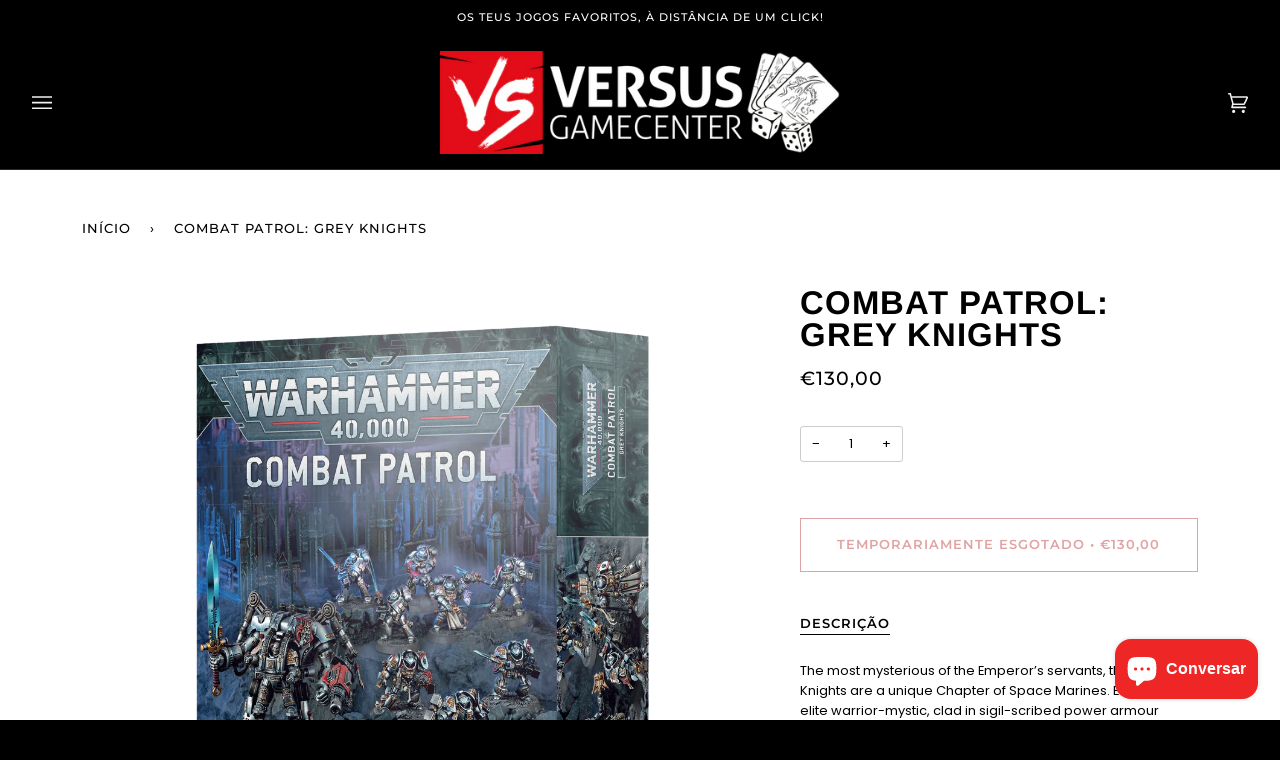

--- FILE ---
content_type: text/html; charset=utf-8
request_url: https://versusgamecenter.pt/products/combat-patrol-grey-knights
body_size: 38954
content:
<!doctype html>
<html class="no-js" lang="pt-PT"><head>
  
  <!-- Google tag (gtag.js) -->
<script async src="https://www.googletagmanager.com/gtag/js?id=G-8KZWL4PK2J"></script>
<script>
  window.dataLayer = window.dataLayer || [];
  function gtag(){dataLayer.push(arguments);}
  gtag('js', new Date());

  gtag('config', 'G-8KZWL4PK2J');
</script>
  <!-- Google Tag Manager -->
<script>(function(w,d,s,l,i){w[l]=w[l]||[];w[l].push({'gtm.start':
new Date().getTime(),event:'gtm.js'});var f=d.getElementsByTagName(s)[0],
j=d.createElement(s),dl=l!='dataLayer'?'&l='+l:'';j.async=true;j.src=
'https://www.googletagmanager.com/gtm.js?id='+i+dl;f.parentNode.insertBefore(j,f);
})(window,document,'script','dataLayer','GTM-NXQGBVW');</script>
<!-- End Google Tag Manager -->
  
  <meta charset="utf-8">
  <meta http-equiv="X-UA-Compatible" content="IE=edge,chrome=1">
  <meta name="viewport" content="width=device-width,initial-scale=1">
  <meta name="theme-color" content="#b31b1b"><link rel="canonical" href="https://versusgamecenter.pt/products/combat-patrol-grey-knights"><!-- ======================= Pipeline Theme V6.1.3 ========================= -->

  <link rel="preconnect" href="https://cdn.shopify.com" crossorigin>
  <link rel="preconnect" href="https://fonts.shopify.com" crossorigin>
  <link rel="preconnect" href="https://monorail-edge.shopifysvc.com" crossorigin>


  <link rel="preload" href="//versusgamecenter.pt/cdn/shop/t/16/assets/lazysizes.js?v=111431644619468174291671461134" as="script">
  <link rel="preload" href="//versusgamecenter.pt/cdn/shop/t/16/assets/vendor.js?v=159073106423563084681671461134" as="script">
  <link rel="preload" href="//versusgamecenter.pt/cdn/shop/t/16/assets/theme.dev.js?v=5556455156608066911671461134" as="script">
  <link rel="preload" href="//versusgamecenter.pt/cdn/shop/t/16/assets/theme.dev.css?v=37250695901677185271683199782" as="style">

  
<link rel="preload" as="image" 
      href="//versusgamecenter.pt/cdn/shop/files/CPGKDreadKnight_small.png?v=1690709806" 
      srcset="//versusgamecenter.pt/cdn/shop/files/CPGKDreadKnight_550x.png?v=1690709806 550w,//versusgamecenter.pt/cdn/shop/files/CPGKDreadKnight_1100x.png?v=1690709806 1100w,//versusgamecenter.pt/cdn/shop/files/CPGKDreadKnight_1680x.png?v=1690709806 1680w,"
      sizes="(min-width: 768px), 50vw, 
             100vw">
  
<link rel="shortcut icon" href="//versusgamecenter.pt/cdn/shop/files/Untitled_design__8_-removebg-preview_1_32x32.png?v=1646346825" type="image/png"><!-- Title and description ================================================ -->
  
  <title>
    

    Combat Patrol: Grey Knights
&ndash; Versus Gamecenter

  </title><meta name="description" content="The most mysterious of the Emperor’s servants, the Grey Knights are a unique Chapter of Space Marines. Each is an elite warrior-mystic, clad in sigil-scribed power armour and wielding archaic weapons through which they channel their otherworldly abilities. They are a purified order of incorruptible daemonhunters, possessed of the iron fortitude needed to face the warp&#39;s most nightmarish denizens. Guided by powerful Librarians, the elite Strike Squads of the Grey Knights teleport onto the battlefield, supported by mighty psychic warriors clad in Terminator armour and towering, heavily-armed Nemesis Dreadknights. Hunt down and eradicate the daemonic enemies of the Imperium with Combat Patrol: Grey Knights! The contents of this set have been specifically chosen to provide you with a Grey Knights force ideal for Combat Patrol-sized games – approximately 25 Power Level&#39;s worth of models – and will also save you money compared to buying the contents individually. This set includes the following multipart plastic models: – 1x Librarian in Terminator Armour – 1x Nemesis Dreadknight, which can be built as a Grand Master in Nemesis Dreadknight – 5x Grey Knights Brotherhood Terminators, which can be built as Grey Knights Paladins – 5x Grey Knights Strike Squad Marines, which can be built as Interceptor Squad, Purifier Squad, or Purgation Squad Marines. All models are supplied with their appropriate bases. These miniatures are supplied unpainted and require assembly – we recommend using Citadel Plastic Glue and Citadel paints. Facção: Grey Knights">
  <!-- /snippets/social-meta-tags.liquid --><meta property="og:site_name" content="Versus Gamecenter">
<meta property="og:url" content="https://versusgamecenter.pt/products/combat-patrol-grey-knights">
<meta property="og:title" content="Combat Patrol: Grey Knights">
<meta property="og:type" content="product">
<meta property="og:description" content="The most mysterious of the Emperor’s servants, the Grey Knights are a unique Chapter of Space Marines. Each is an elite warrior-mystic, clad in sigil-scribed power armour and wielding archaic weapons through which they channel their otherworldly abilities. They are a purified order of incorruptible daemonhunters, possessed of the iron fortitude needed to face the warp&#39;s most nightmarish denizens. Guided by powerful Librarians, the elite Strike Squads of the Grey Knights teleport onto the battlefield, supported by mighty psychic warriors clad in Terminator armour and towering, heavily-armed Nemesis Dreadknights. Hunt down and eradicate the daemonic enemies of the Imperium with Combat Patrol: Grey Knights! The contents of this set have been specifically chosen to provide you with a Grey Knights force ideal for Combat Patrol-sized games – approximately 25 Power Level&#39;s worth of models – and will also save you money compared to buying the contents individually. This set includes the following multipart plastic models: – 1x Librarian in Terminator Armour – 1x Nemesis Dreadknight, which can be built as a Grand Master in Nemesis Dreadknight – 5x Grey Knights Brotherhood Terminators, which can be built as Grey Knights Paladins – 5x Grey Knights Strike Squad Marines, which can be built as Interceptor Squad, Purifier Squad, or Purgation Squad Marines. All models are supplied with their appropriate bases. These miniatures are supplied unpainted and require assembly – we recommend using Citadel Plastic Glue and Citadel paints. Facção: Grey Knights"><meta property="og:price:amount" content="130,00">
  <meta property="og:price:currency" content="EUR">
      <meta property="og:image" content="http://versusgamecenter.pt/cdn/shop/files/CPGKDreadKnight.png?v=1690709806">
      <meta property="og:image:secure_url" content="https://versusgamecenter.pt/cdn/shop/files/CPGKDreadKnight.png?v=1690709806">
      <meta property="og:image:height" content="1900">
      <meta property="og:image:width" content="1840">
<meta property="twitter:image" content="http://versusgamecenter.pt/cdn/shop/files/CPGKDreadKnight_1200x1200.png?v=1690709806">

<meta name="twitter:site" content="@">
<meta name="twitter:card" content="summary_large_image">
<meta name="twitter:title" content="Combat Patrol: Grey Knights">
<meta name="twitter:description" content="The most mysterious of the Emperor’s servants, the Grey Knights are a unique Chapter of Space Marines. Each is an elite warrior-mystic, clad in sigil-scribed power armour and wielding archaic weapons through which they channel their otherworldly abilities. They are a purified order of incorruptible daemonhunters, possessed of the iron fortitude needed to face the warp&#39;s most nightmarish denizens. Guided by powerful Librarians, the elite Strike Squads of the Grey Knights teleport onto the battlefield, supported by mighty psychic warriors clad in Terminator armour and towering, heavily-armed Nemesis Dreadknights. Hunt down and eradicate the daemonic enemies of the Imperium with Combat Patrol: Grey Knights! The contents of this set have been specifically chosen to provide you with a Grey Knights force ideal for Combat Patrol-sized games – approximately 25 Power Level&#39;s worth of models – and will also save you money compared to buying the contents individually. This set includes the following multipart plastic models: – 1x Librarian in Terminator Armour – 1x Nemesis Dreadknight, which can be built as a Grand Master in Nemesis Dreadknight – 5x Grey Knights Brotherhood Terminators, which can be built as Grey Knights Paladins – 5x Grey Knights Strike Squad Marines, which can be built as Interceptor Squad, Purifier Squad, or Purgation Squad Marines. All models are supplied with their appropriate bases. These miniatures are supplied unpainted and require assembly – we recommend using Citadel Plastic Glue and Citadel paints. Facção: Grey Knights">
<!-- CSS ================================================================== -->
  
  <link href="//versusgamecenter.pt/cdn/shop/t/16/assets/font-settings.css?v=104311442139114814961767872775" rel="stylesheet" type="text/css" media="all" />

  
<style data-shopify>

:root {
/* ================ Product video ================ */

---color_video_bg: #f2f2f2;


/* ================ Color Variables ================ */

/* === Backgrounds ===*/
---color-bg: #ffffff;
---color-bg-accent: #eeeeee;

/* === Text colors ===*/
---color-text-dark: #000000;
---color-text: #000000;
---color-text-light: #4d4d4d;

/* === Bright color ===*/
---color-primary: #b31b1b;
---color-primary-hover: #7a0808;
---color-primary-fade: rgba(179, 27, 27, 0.05);
---color-primary-fade-hover: rgba(179, 27, 27, 0.1);---color-primary-opposite: #ffffff;

/* === Secondary/link Color ===*/
---color-secondary: #b31b1b;
---color-secondary-hover: #7a0808;
---color-secondary-fade: rgba(179, 27, 27, 0.05);
---color-secondary-fade-hover: rgba(179, 27, 27, 0.1);---color-secondary-opposite: #ffffff;

/* === Shades of grey ===*/
---color-a5:  rgba(0, 0, 0, 0.05);
---color-a10: rgba(0, 0, 0, 0.1);
---color-a20: rgba(0, 0, 0, 0.2);
---color-a35: rgba(0, 0, 0, 0.35);
---color-a50: rgba(0, 0, 0, 0.5);
---color-a80: rgba(0, 0, 0, 0.8);
---color-a90: rgba(0, 0, 0, 0.9);
---color-a95: rgba(0, 0, 0, 0.95);


/* ================ Inverted Color Variables ================ */

---inverse-bg: #000000;
---inverse-bg-accent: #000000;

/* === Text colors ===*/
---inverse-text-dark: #ffffff;
---inverse-text: #e9e9e9;
---inverse-text-light: #a3a3a3;

/* === Bright color ===*/
---inverse-primary: #b31b1b;
---inverse-primary-hover: #7a0808;
---inverse-primary-fade: rgba(179, 27, 27, 0.05);
---inverse-primary-fade-hover: rgba(179, 27, 27, 0.1);---inverse-primary-opposite: #ffffff;


/* === Second Color ===*/
---inverse-secondary: #b31b1b;
---inverse-secondary-hover: #7a0808;
---inverse-secondary-fade: rgba(179, 27, 27, 0.05);
---inverse-secondary-fade-hover: rgba(179, 27, 27, 0.1);---inverse-secondary-opposite: #ffffff;


/* === Shades of grey ===*/
---inverse-a5:  rgba(233, 233, 233, 0.05);
---inverse-a10: rgba(233, 233, 233, 0.1);
---inverse-a20: rgba(233, 233, 233, 0.2);
---inverse-a35: rgba(233, 233, 233, 0.3);
---inverse-a80: rgba(233, 233, 233, 0.8);
---inverse-a90: rgba(233, 233, 233, 0.9);
---inverse-a95: rgba(233, 233, 233, 0.95);


/* === Account Bar ===*/
---color-announcement-bg: #000000;
---color-announcement-text: #ffffff;

/* === Nav and dropdown link background ===*/
---color-nav: #000000;
---color-nav-text: #f1f1f1;
---color-nav-border: #282828;
---color-nav-a10: rgba(241, 241, 241, 0.1);
---color-nav-a50: rgba(241, 241, 241, 0.5);

/* === Site Footer ===*/
---color-footer-bg: rgba(0,0,0,0);
---color-footer-text: #fdfdfd;
---color-footer-a5: rgba(253, 253, 253, 0.05);
---color-footer-a15: rgba(253, 253, 253, 0.15);
---color-footer-a90: rgba(253, 253, 253, 0.9);

/* === Products ===*/
---product-grid-aspect-ratio: 100%;

/* === Product badges ===*/
---color-badge: #b31b1b;
---color-badge-text: #ffffff;

/* === disabled form colors ===*/
---color-disabled-bg: #e6e6e6;
---color-disabled-text: #a6a6a6;

---inverse-disabled-bg: #171717;
---inverse-disabled-text: #525252;

/* === Button Radius === */
---button-radius: 0px;


/* ================ Typography ================ */

---font-stack-body: Poppins, sans-serif;
---font-style-body: normal;
---font-weight-body: 400;
---font-weight-body-bold: 500;
---font-adjust-body: 0.9;

---font-stack-heading: Arimo, sans-serif;
---font-style-heading: normal;
---font-weight-heading: 700;
---font-weight-heading-bold: 700;
---font-adjust-heading: 1.05;

  ---font-heading-space: 1px;
  ---font-heading-caps: uppercase;

---font-stack-accent: Montserrat, sans-serif;
---font-style-accent: normal;
---font-weight-accent: 500;
---font-weight-accent-bold: 600;
---font-adjust-accent: 1.05;

---ico-select: url('//versusgamecenter.pt/cdn/shop/t/16/assets/ico-select.svg?v=119828629516868627161671461134');

---url-zoom: url('//versusgamecenter.pt/cdn/shop/t/16/assets/cursor-zoom.svg?v=62094751757162256821671461134');
---url-zoom-2x: url('//versusgamecenter.pt/cdn/shop/t/16/assets/cursor-zoom-2x.svg?v=75342415213450007151671461134');



}

</style>

  <link href="//versusgamecenter.pt/cdn/shop/t/16/assets/theme.dev.css?v=37250695901677185271683199782" rel="stylesheet" type="text/css" media="all" />

  <script>
    document.documentElement.className = document.documentElement.className.replace('no-js', 'js');
    let root = '/';
    if (root[root.length - 1] !== '/') {
      root = `${root}/`;
    }
    var theme = {
      routes: {
        root_url: root,
        cart: '/cart',
        cart_add_url: '/cart/add',
        product_recommendations_url: '/recommendations/products'
      },
      assets: {
        photoswipe: '//versusgamecenter.pt/cdn/shop/t/16/assets/photoswipe.js?v=92904272307011895101671461134',
        smoothscroll: '//versusgamecenter.pt/cdn/shop/t/16/assets/smoothscroll.js?v=37906625415260927261671461134',
        swatches: '//versusgamecenter.pt/cdn/shop/t/16/assets/swatches.json?v=93619043093241983191671461134',
        noImage: '//versusgamecenter.pt/cdn/shopifycloud/storefront/assets/no-image-2048-a2addb12.gif',
        base: '//versusgamecenter.pt/cdn/shop/t/16/assets/'
      },
      strings: {
        swatchesKey: "Cor",     
        addToCart: "Adicionar ao Carrinho",
        estimateShipping: "Estimativa de envio",
        noShippingAvailable: "Nós não enviamos para este destino.",
        free: "Gratuito",
        from: "Desde",
        preOrder: "Pré Encomenda",
        soldOut: "Temporariamente Esgotado",
        sale: "Promoção",
        subscription: "Inscrição",
        unavailable: "Indisponível",
        unitPrice: "Preço unitário",
        unitPriceSeparator: "por",        
        stockout: "Todos estoque disponível está no carrinho",
        products: "Produtos",
        pages: "Páginas",
        collections: "Colecções",
        resultsFor: "Resultados para",
        noResultsFor: "Nenhum resultado para",
        articles: "Artigos"
      },
      settings: {
        badge_sale_type: "percentage",
        search_products: true,
        search_collections: true,
        search_pages: true,
        search_articles: true,
        animate_hover: true,
        animate_scroll: true
      },
      info: {
        name: 'pipeline'
      },
      moneyFormat: "€{{amount_with_comma_separator}}",
      version: '6.1.3'
    }
    let windowInnerHeight = window.innerHeight;
    document.documentElement.style.setProperty('--full-screen', `${windowInnerHeight}px`);
    document.documentElement.style.setProperty('--three-quarters', `${windowInnerHeight * 0.75}px`);
    document.documentElement.style.setProperty('--two-thirds', `${windowInnerHeight * 0.66}px`);
    document.documentElement.style.setProperty('--one-half', `${windowInnerHeight * 0.5}px`);
    document.documentElement.style.setProperty('--one-third', `${windowInnerHeight * 0.33}px`);
    document.documentElement.style.setProperty('--one-fifth', `${windowInnerHeight * 0.2}px`);

    window.lazySizesConfig = window.lazySizesConfig || {};
    window.lazySizesConfig.loadHidden = false;
  </script><!-- Theme Javascript ============================================================== -->
  <script src="//versusgamecenter.pt/cdn/shop/t/16/assets/lazysizes.js?v=111431644619468174291671461134" async="async"></script>
  <script src="//versusgamecenter.pt/cdn/shop/t/16/assets/vendor.js?v=159073106423563084681671461134" defer="defer"></script>
  <script src="//versusgamecenter.pt/cdn/shop/t/16/assets/theme.dev.js?v=5556455156608066911671461134" defer="defer"></script>

  <script>
    (function () {
      function onPageShowEvents() {
        if ('requestIdleCallback' in window) {
          requestIdleCallback(initCartEvent)
        } else {
          initCartEvent()
        }
        function initCartEvent(){
          document.documentElement.dispatchEvent(new CustomEvent('theme:cart:init', {
            bubbles: true
          }));
        }
      };
      window.onpageshow = onPageShowEvents;
    })();
  </script>

  <script type="text/javascript">
    if (window.MSInputMethodContext && document.documentMode) {
      var scripts = document.getElementsByTagName('script')[0];
      var polyfill = document.createElement("script");
      polyfill.defer = true;
      polyfill.src = "//versusgamecenter.pt/cdn/shop/t/16/assets/ie11.js?v=144489047535103983231671461134";

      scripts.parentNode.insertBefore(polyfill, scripts);
    }
  </script>

  <!-- Shopify app scripts =========================================================== -->
  <script>window.performance && window.performance.mark && window.performance.mark('shopify.content_for_header.start');</script><meta name="facebook-domain-verification" content="mmqt27d7s3dinam2pzqtlcowuyd9qn">
<meta name="google-site-verification" content="9J9rRNkiirHeYoYIr8igBF8yskATLd90NDKtoVcJk4k">
<meta id="shopify-digital-wallet" name="shopify-digital-wallet" content="/62485627130/digital_wallets/dialog">
<link rel="alternate" type="application/json+oembed" href="https://versusgamecenter.pt/products/combat-patrol-grey-knights.oembed">
<script async="async" src="/checkouts/internal/preloads.js?locale=pt-PT"></script>
<script id="shopify-features" type="application/json">{"accessToken":"d84740270b736abc50beebc44f6c754a","betas":["rich-media-storefront-analytics"],"domain":"versusgamecenter.pt","predictiveSearch":true,"shopId":62485627130,"locale":"pt-pt"}</script>
<script>var Shopify = Shopify || {};
Shopify.shop = "versusgamecenter.myshopify.com";
Shopify.locale = "pt-PT";
Shopify.currency = {"active":"EUR","rate":"1.0"};
Shopify.country = "PT";
Shopify.theme = {"name":"Theme Support Pipeline - Custom badge","id":136662843642,"schema_name":"Pipeline","schema_version":"6.1.3","theme_store_id":739,"role":"main"};
Shopify.theme.handle = "null";
Shopify.theme.style = {"id":null,"handle":null};
Shopify.cdnHost = "versusgamecenter.pt/cdn";
Shopify.routes = Shopify.routes || {};
Shopify.routes.root = "/";</script>
<script type="module">!function(o){(o.Shopify=o.Shopify||{}).modules=!0}(window);</script>
<script>!function(o){function n(){var o=[];function n(){o.push(Array.prototype.slice.apply(arguments))}return n.q=o,n}var t=o.Shopify=o.Shopify||{};t.loadFeatures=n(),t.autoloadFeatures=n()}(window);</script>
<script id="shop-js-analytics" type="application/json">{"pageType":"product"}</script>
<script defer="defer" async type="module" src="//versusgamecenter.pt/cdn/shopifycloud/shop-js/modules/v2/client.init-shop-cart-sync_CYdFexDA.pt-PT.esm.js"></script>
<script defer="defer" async type="module" src="//versusgamecenter.pt/cdn/shopifycloud/shop-js/modules/v2/chunk.common_uloyeNoq.esm.js"></script>
<script defer="defer" async type="module" src="//versusgamecenter.pt/cdn/shopifycloud/shop-js/modules/v2/chunk.modal_BseLWsYy.esm.js"></script>
<script type="module">
  await import("//versusgamecenter.pt/cdn/shopifycloud/shop-js/modules/v2/client.init-shop-cart-sync_CYdFexDA.pt-PT.esm.js");
await import("//versusgamecenter.pt/cdn/shopifycloud/shop-js/modules/v2/chunk.common_uloyeNoq.esm.js");
await import("//versusgamecenter.pt/cdn/shopifycloud/shop-js/modules/v2/chunk.modal_BseLWsYy.esm.js");

  window.Shopify.SignInWithShop?.initShopCartSync?.({"fedCMEnabled":true,"windoidEnabled":true});

</script>
<script>(function() {
  var isLoaded = false;
  function asyncLoad() {
    if (isLoaded) return;
    isLoaded = true;
    var urls = ["https:\/\/shy.elfsight.com\/p\/platform.js?shop=versusgamecenter.myshopify.com","https:\/\/gtranslate.io\/shopify\/gtranslate.js?shop=versusgamecenter.myshopify.com","https:\/\/omnisnippet1.com\/platforms\/shopify.js?source=scriptTag\u0026v=2025-05-14T15\u0026shop=versusgamecenter.myshopify.com"];
    for (var i = 0; i < urls.length; i++) {
      var s = document.createElement('script');
      s.type = 'text/javascript';
      s.async = true;
      s.src = urls[i];
      var x = document.getElementsByTagName('script')[0];
      x.parentNode.insertBefore(s, x);
    }
  };
  if(window.attachEvent) {
    window.attachEvent('onload', asyncLoad);
  } else {
    window.addEventListener('load', asyncLoad, false);
  }
})();</script>
<script id="__st">var __st={"a":62485627130,"offset":0,"reqid":"1dbd6c13-625a-4e80-b981-c9fd5e91489d-1769998161","pageurl":"versusgamecenter.pt\/products\/combat-patrol-grey-knights","u":"dae3f52c8da7","p":"product","rtyp":"product","rid":7610475544826};</script>
<script>window.ShopifyPaypalV4VisibilityTracking = true;</script>
<script id="captcha-bootstrap">!function(){'use strict';const t='contact',e='account',n='new_comment',o=[[t,t],['blogs',n],['comments',n],[t,'customer']],c=[[e,'customer_login'],[e,'guest_login'],[e,'recover_customer_password'],[e,'create_customer']],r=t=>t.map((([t,e])=>`form[action*='/${t}']:not([data-nocaptcha='true']) input[name='form_type'][value='${e}']`)).join(','),a=t=>()=>t?[...document.querySelectorAll(t)].map((t=>t.form)):[];function s(){const t=[...o],e=r(t);return a(e)}const i='password',u='form_key',d=['recaptcha-v3-token','g-recaptcha-response','h-captcha-response',i],f=()=>{try{return window.sessionStorage}catch{return}},m='__shopify_v',_=t=>t.elements[u];function p(t,e,n=!1){try{const o=window.sessionStorage,c=JSON.parse(o.getItem(e)),{data:r}=function(t){const{data:e,action:n}=t;return t[m]||n?{data:e,action:n}:{data:t,action:n}}(c);for(const[e,n]of Object.entries(r))t.elements[e]&&(t.elements[e].value=n);n&&o.removeItem(e)}catch(o){console.error('form repopulation failed',{error:o})}}const l='form_type',E='cptcha';function T(t){t.dataset[E]=!0}const w=window,h=w.document,L='Shopify',v='ce_forms',y='captcha';let A=!1;((t,e)=>{const n=(g='f06e6c50-85a8-45c8-87d0-21a2b65856fe',I='https://cdn.shopify.com/shopifycloud/storefront-forms-hcaptcha/ce_storefront_forms_captcha_hcaptcha.v1.5.2.iife.js',D={infoText:'Protegido por hCaptcha',privacyText:'Privacidade',termsText:'Termos'},(t,e,n)=>{const o=w[L][v],c=o.bindForm;if(c)return c(t,g,e,D).then(n);var r;o.q.push([[t,g,e,D],n]),r=I,A||(h.body.append(Object.assign(h.createElement('script'),{id:'captcha-provider',async:!0,src:r})),A=!0)});var g,I,D;w[L]=w[L]||{},w[L][v]=w[L][v]||{},w[L][v].q=[],w[L][y]=w[L][y]||{},w[L][y].protect=function(t,e){n(t,void 0,e),T(t)},Object.freeze(w[L][y]),function(t,e,n,w,h,L){const[v,y,A,g]=function(t,e,n){const i=e?o:[],u=t?c:[],d=[...i,...u],f=r(d),m=r(i),_=r(d.filter((([t,e])=>n.includes(e))));return[a(f),a(m),a(_),s()]}(w,h,L),I=t=>{const e=t.target;return e instanceof HTMLFormElement?e:e&&e.form},D=t=>v().includes(t);t.addEventListener('submit',(t=>{const e=I(t);if(!e)return;const n=D(e)&&!e.dataset.hcaptchaBound&&!e.dataset.recaptchaBound,o=_(e),c=g().includes(e)&&(!o||!o.value);(n||c)&&t.preventDefault(),c&&!n&&(function(t){try{if(!f())return;!function(t){const e=f();if(!e)return;const n=_(t);if(!n)return;const o=n.value;o&&e.removeItem(o)}(t);const e=Array.from(Array(32),(()=>Math.random().toString(36)[2])).join('');!function(t,e){_(t)||t.append(Object.assign(document.createElement('input'),{type:'hidden',name:u})),t.elements[u].value=e}(t,e),function(t,e){const n=f();if(!n)return;const o=[...t.querySelectorAll(`input[type='${i}']`)].map((({name:t})=>t)),c=[...d,...o],r={};for(const[a,s]of new FormData(t).entries())c.includes(a)||(r[a]=s);n.setItem(e,JSON.stringify({[m]:1,action:t.action,data:r}))}(t,e)}catch(e){console.error('failed to persist form',e)}}(e),e.submit())}));const S=(t,e)=>{t&&!t.dataset[E]&&(n(t,e.some((e=>e===t))),T(t))};for(const o of['focusin','change'])t.addEventListener(o,(t=>{const e=I(t);D(e)&&S(e,y())}));const B=e.get('form_key'),M=e.get(l),P=B&&M;t.addEventListener('DOMContentLoaded',(()=>{const t=y();if(P)for(const e of t)e.elements[l].value===M&&p(e,B);[...new Set([...A(),...v().filter((t=>'true'===t.dataset.shopifyCaptcha))])].forEach((e=>S(e,t)))}))}(h,new URLSearchParams(w.location.search),n,t,e,['guest_login'])})(!1,!0)}();</script>
<script integrity="sha256-4kQ18oKyAcykRKYeNunJcIwy7WH5gtpwJnB7kiuLZ1E=" data-source-attribution="shopify.loadfeatures" defer="defer" src="//versusgamecenter.pt/cdn/shopifycloud/storefront/assets/storefront/load_feature-a0a9edcb.js" crossorigin="anonymous"></script>
<script data-source-attribution="shopify.dynamic_checkout.dynamic.init">var Shopify=Shopify||{};Shopify.PaymentButton=Shopify.PaymentButton||{isStorefrontPortableWallets:!0,init:function(){window.Shopify.PaymentButton.init=function(){};var t=document.createElement("script");t.src="https://versusgamecenter.pt/cdn/shopifycloud/portable-wallets/latest/portable-wallets.pt-pt.js",t.type="module",document.head.appendChild(t)}};
</script>
<script data-source-attribution="shopify.dynamic_checkout.buyer_consent">
  function portableWalletsHideBuyerConsent(e){var t=document.getElementById("shopify-buyer-consent"),n=document.getElementById("shopify-subscription-policy-button");t&&n&&(t.classList.add("hidden"),t.setAttribute("aria-hidden","true"),n.removeEventListener("click",e))}function portableWalletsShowBuyerConsent(e){var t=document.getElementById("shopify-buyer-consent"),n=document.getElementById("shopify-subscription-policy-button");t&&n&&(t.classList.remove("hidden"),t.removeAttribute("aria-hidden"),n.addEventListener("click",e))}window.Shopify?.PaymentButton&&(window.Shopify.PaymentButton.hideBuyerConsent=portableWalletsHideBuyerConsent,window.Shopify.PaymentButton.showBuyerConsent=portableWalletsShowBuyerConsent);
</script>
<script data-source-attribution="shopify.dynamic_checkout.cart.bootstrap">document.addEventListener("DOMContentLoaded",(function(){function t(){return document.querySelector("shopify-accelerated-checkout-cart, shopify-accelerated-checkout")}if(t())Shopify.PaymentButton.init();else{new MutationObserver((function(e,n){t()&&(Shopify.PaymentButton.init(),n.disconnect())})).observe(document.body,{childList:!0,subtree:!0})}}));
</script>

<script>window.performance && window.performance.mark && window.performance.mark('shopify.content_for_header.end');</script>
<link href="https://cdn.shopify.com/extensions/019c07b8-5d4a-7264-8dc3-c8fad40573b3/pify-order-purchase-limit-319/assets/pol_def.min.css" rel="stylesheet" type="text/css" media="all">
<script src="https://cdn.shopify.com/extensions/e8878072-2f6b-4e89-8082-94b04320908d/inbox-1254/assets/inbox-chat-loader.js" type="text/javascript" defer="defer"></script>
<link href="https://monorail-edge.shopifysvc.com" rel="dns-prefetch">
<script>(function(){if ("sendBeacon" in navigator && "performance" in window) {try {var session_token_from_headers = performance.getEntriesByType('navigation')[0].serverTiming.find(x => x.name == '_s').description;} catch {var session_token_from_headers = undefined;}var session_cookie_matches = document.cookie.match(/_shopify_s=([^;]*)/);var session_token_from_cookie = session_cookie_matches && session_cookie_matches.length === 2 ? session_cookie_matches[1] : "";var session_token = session_token_from_headers || session_token_from_cookie || "";function handle_abandonment_event(e) {var entries = performance.getEntries().filter(function(entry) {return /monorail-edge.shopifysvc.com/.test(entry.name);});if (!window.abandonment_tracked && entries.length === 0) {window.abandonment_tracked = true;var currentMs = Date.now();var navigation_start = performance.timing.navigationStart;var payload = {shop_id: 62485627130,url: window.location.href,navigation_start,duration: currentMs - navigation_start,session_token,page_type: "product"};window.navigator.sendBeacon("https://monorail-edge.shopifysvc.com/v1/produce", JSON.stringify({schema_id: "online_store_buyer_site_abandonment/1.1",payload: payload,metadata: {event_created_at_ms: currentMs,event_sent_at_ms: currentMs}}));}}window.addEventListener('pagehide', handle_abandonment_event);}}());</script>
<script id="web-pixels-manager-setup">(function e(e,d,r,n,o){if(void 0===o&&(o={}),!Boolean(null===(a=null===(i=window.Shopify)||void 0===i?void 0:i.analytics)||void 0===a?void 0:a.replayQueue)){var i,a;window.Shopify=window.Shopify||{};var t=window.Shopify;t.analytics=t.analytics||{};var s=t.analytics;s.replayQueue=[],s.publish=function(e,d,r){return s.replayQueue.push([e,d,r]),!0};try{self.performance.mark("wpm:start")}catch(e){}var l=function(){var e={modern:/Edge?\/(1{2}[4-9]|1[2-9]\d|[2-9]\d{2}|\d{4,})\.\d+(\.\d+|)|Firefox\/(1{2}[4-9]|1[2-9]\d|[2-9]\d{2}|\d{4,})\.\d+(\.\d+|)|Chrom(ium|e)\/(9{2}|\d{3,})\.\d+(\.\d+|)|(Maci|X1{2}).+ Version\/(15\.\d+|(1[6-9]|[2-9]\d|\d{3,})\.\d+)([,.]\d+|)( \(\w+\)|)( Mobile\/\w+|) Safari\/|Chrome.+OPR\/(9{2}|\d{3,})\.\d+\.\d+|(CPU[ +]OS|iPhone[ +]OS|CPU[ +]iPhone|CPU IPhone OS|CPU iPad OS)[ +]+(15[._]\d+|(1[6-9]|[2-9]\d|\d{3,})[._]\d+)([._]\d+|)|Android:?[ /-](13[3-9]|1[4-9]\d|[2-9]\d{2}|\d{4,})(\.\d+|)(\.\d+|)|Android.+Firefox\/(13[5-9]|1[4-9]\d|[2-9]\d{2}|\d{4,})\.\d+(\.\d+|)|Android.+Chrom(ium|e)\/(13[3-9]|1[4-9]\d|[2-9]\d{2}|\d{4,})\.\d+(\.\d+|)|SamsungBrowser\/([2-9]\d|\d{3,})\.\d+/,legacy:/Edge?\/(1[6-9]|[2-9]\d|\d{3,})\.\d+(\.\d+|)|Firefox\/(5[4-9]|[6-9]\d|\d{3,})\.\d+(\.\d+|)|Chrom(ium|e)\/(5[1-9]|[6-9]\d|\d{3,})\.\d+(\.\d+|)([\d.]+$|.*Safari\/(?![\d.]+ Edge\/[\d.]+$))|(Maci|X1{2}).+ Version\/(10\.\d+|(1[1-9]|[2-9]\d|\d{3,})\.\d+)([,.]\d+|)( \(\w+\)|)( Mobile\/\w+|) Safari\/|Chrome.+OPR\/(3[89]|[4-9]\d|\d{3,})\.\d+\.\d+|(CPU[ +]OS|iPhone[ +]OS|CPU[ +]iPhone|CPU IPhone OS|CPU iPad OS)[ +]+(10[._]\d+|(1[1-9]|[2-9]\d|\d{3,})[._]\d+)([._]\d+|)|Android:?[ /-](13[3-9]|1[4-9]\d|[2-9]\d{2}|\d{4,})(\.\d+|)(\.\d+|)|Mobile Safari.+OPR\/([89]\d|\d{3,})\.\d+\.\d+|Android.+Firefox\/(13[5-9]|1[4-9]\d|[2-9]\d{2}|\d{4,})\.\d+(\.\d+|)|Android.+Chrom(ium|e)\/(13[3-9]|1[4-9]\d|[2-9]\d{2}|\d{4,})\.\d+(\.\d+|)|Android.+(UC? ?Browser|UCWEB|U3)[ /]?(15\.([5-9]|\d{2,})|(1[6-9]|[2-9]\d|\d{3,})\.\d+)\.\d+|SamsungBrowser\/(5\.\d+|([6-9]|\d{2,})\.\d+)|Android.+MQ{2}Browser\/(14(\.(9|\d{2,})|)|(1[5-9]|[2-9]\d|\d{3,})(\.\d+|))(\.\d+|)|K[Aa][Ii]OS\/(3\.\d+|([4-9]|\d{2,})\.\d+)(\.\d+|)/},d=e.modern,r=e.legacy,n=navigator.userAgent;return n.match(d)?"modern":n.match(r)?"legacy":"unknown"}(),u="modern"===l?"modern":"legacy",c=(null!=n?n:{modern:"",legacy:""})[u],f=function(e){return[e.baseUrl,"/wpm","/b",e.hashVersion,"modern"===e.buildTarget?"m":"l",".js"].join("")}({baseUrl:d,hashVersion:r,buildTarget:u}),m=function(e){var d=e.version,r=e.bundleTarget,n=e.surface,o=e.pageUrl,i=e.monorailEndpoint;return{emit:function(e){var a=e.status,t=e.errorMsg,s=(new Date).getTime(),l=JSON.stringify({metadata:{event_sent_at_ms:s},events:[{schema_id:"web_pixels_manager_load/3.1",payload:{version:d,bundle_target:r,page_url:o,status:a,surface:n,error_msg:t},metadata:{event_created_at_ms:s}}]});if(!i)return console&&console.warn&&console.warn("[Web Pixels Manager] No Monorail endpoint provided, skipping logging."),!1;try{return self.navigator.sendBeacon.bind(self.navigator)(i,l)}catch(e){}var u=new XMLHttpRequest;try{return u.open("POST",i,!0),u.setRequestHeader("Content-Type","text/plain"),u.send(l),!0}catch(e){return console&&console.warn&&console.warn("[Web Pixels Manager] Got an unhandled error while logging to Monorail."),!1}}}}({version:r,bundleTarget:l,surface:e.surface,pageUrl:self.location.href,monorailEndpoint:e.monorailEndpoint});try{o.browserTarget=l,function(e){var d=e.src,r=e.async,n=void 0===r||r,o=e.onload,i=e.onerror,a=e.sri,t=e.scriptDataAttributes,s=void 0===t?{}:t,l=document.createElement("script"),u=document.querySelector("head"),c=document.querySelector("body");if(l.async=n,l.src=d,a&&(l.integrity=a,l.crossOrigin="anonymous"),s)for(var f in s)if(Object.prototype.hasOwnProperty.call(s,f))try{l.dataset[f]=s[f]}catch(e){}if(o&&l.addEventListener("load",o),i&&l.addEventListener("error",i),u)u.appendChild(l);else{if(!c)throw new Error("Did not find a head or body element to append the script");c.appendChild(l)}}({src:f,async:!0,onload:function(){if(!function(){var e,d;return Boolean(null===(d=null===(e=window.Shopify)||void 0===e?void 0:e.analytics)||void 0===d?void 0:d.initialized)}()){var d=window.webPixelsManager.init(e)||void 0;if(d){var r=window.Shopify.analytics;r.replayQueue.forEach((function(e){var r=e[0],n=e[1],o=e[2];d.publishCustomEvent(r,n,o)})),r.replayQueue=[],r.publish=d.publishCustomEvent,r.visitor=d.visitor,r.initialized=!0}}},onerror:function(){return m.emit({status:"failed",errorMsg:"".concat(f," has failed to load")})},sri:function(e){var d=/^sha384-[A-Za-z0-9+/=]+$/;return"string"==typeof e&&d.test(e)}(c)?c:"",scriptDataAttributes:o}),m.emit({status:"loading"})}catch(e){m.emit({status:"failed",errorMsg:(null==e?void 0:e.message)||"Unknown error"})}}})({shopId: 62485627130,storefrontBaseUrl: "https://versusgamecenter.pt",extensionsBaseUrl: "https://extensions.shopifycdn.com/cdn/shopifycloud/web-pixels-manager",monorailEndpoint: "https://monorail-edge.shopifysvc.com/unstable/produce_batch",surface: "storefront-renderer",enabledBetaFlags: ["2dca8a86"],webPixelsConfigList: [{"id":"1092649295","configuration":"{\"config\":\"{\\\"pixel_id\\\":\\\"AW-11017995217\\\",\\\"target_country\\\":\\\"PT\\\",\\\"gtag_events\\\":[{\\\"type\\\":\\\"search\\\",\\\"action_label\\\":\\\"AW-11017995217\\\/QqwgCJ7M2IEYENGH5YUp\\\"},{\\\"type\\\":\\\"begin_checkout\\\",\\\"action_label\\\":\\\"AW-11017995217\\\/Ti4YCJvM2IEYENGH5YUp\\\"},{\\\"type\\\":\\\"view_item\\\",\\\"action_label\\\":[\\\"AW-11017995217\\\/6RhqCPfL2IEYENGH5YUp\\\",\\\"MC-S0LT76EKRL\\\"]},{\\\"type\\\":\\\"purchase\\\",\\\"action_label\\\":[\\\"AW-11017995217\\\/9O5rCPTL2IEYENGH5YUp\\\",\\\"MC-S0LT76EKRL\\\"]},{\\\"type\\\":\\\"page_view\\\",\\\"action_label\\\":[\\\"AW-11017995217\\\/hE72CPHL2IEYENGH5YUp\\\",\\\"MC-S0LT76EKRL\\\"]},{\\\"type\\\":\\\"add_payment_info\\\",\\\"action_label\\\":\\\"AW-11017995217\\\/tDTMCKHM2IEYENGH5YUp\\\"},{\\\"type\\\":\\\"add_to_cart\\\",\\\"action_label\\\":\\\"AW-11017995217\\\/cI6gCPrL2IEYENGH5YUp\\\"}],\\\"enable_monitoring_mode\\\":false}\"}","eventPayloadVersion":"v1","runtimeContext":"OPEN","scriptVersion":"b2a88bafab3e21179ed38636efcd8a93","type":"APP","apiClientId":1780363,"privacyPurposes":[],"dataSharingAdjustments":{"protectedCustomerApprovalScopes":["read_customer_address","read_customer_email","read_customer_name","read_customer_personal_data","read_customer_phone"]}},{"id":"293437775","configuration":"{\"pixel_id\":\"1022195308490809\",\"pixel_type\":\"facebook_pixel\",\"metaapp_system_user_token\":\"-\"}","eventPayloadVersion":"v1","runtimeContext":"OPEN","scriptVersion":"ca16bc87fe92b6042fbaa3acc2fbdaa6","type":"APP","apiClientId":2329312,"privacyPurposes":["ANALYTICS","MARKETING","SALE_OF_DATA"],"dataSharingAdjustments":{"protectedCustomerApprovalScopes":["read_customer_address","read_customer_email","read_customer_name","read_customer_personal_data","read_customer_phone"]}},{"id":"224821583","configuration":"{\"apiURL\":\"https:\/\/api.omnisend.com\",\"appURL\":\"https:\/\/app.omnisend.com\",\"brandID\":\"61f06b82c2f7178ebd0ac95f\",\"trackingURL\":\"https:\/\/wt.omnisendlink.com\"}","eventPayloadVersion":"v1","runtimeContext":"STRICT","scriptVersion":"aa9feb15e63a302383aa48b053211bbb","type":"APP","apiClientId":186001,"privacyPurposes":["ANALYTICS","MARKETING","SALE_OF_DATA"],"dataSharingAdjustments":{"protectedCustomerApprovalScopes":["read_customer_address","read_customer_email","read_customer_name","read_customer_personal_data","read_customer_phone"]}},{"id":"178782543","eventPayloadVersion":"v1","runtimeContext":"LAX","scriptVersion":"1","type":"CUSTOM","privacyPurposes":["ANALYTICS"],"name":"Google Analytics tag (migrated)"},{"id":"shopify-app-pixel","configuration":"{}","eventPayloadVersion":"v1","runtimeContext":"STRICT","scriptVersion":"0450","apiClientId":"shopify-pixel","type":"APP","privacyPurposes":["ANALYTICS","MARKETING"]},{"id":"shopify-custom-pixel","eventPayloadVersion":"v1","runtimeContext":"LAX","scriptVersion":"0450","apiClientId":"shopify-pixel","type":"CUSTOM","privacyPurposes":["ANALYTICS","MARKETING"]}],isMerchantRequest: false,initData: {"shop":{"name":"Versus Gamecenter","paymentSettings":{"currencyCode":"EUR"},"myshopifyDomain":"versusgamecenter.myshopify.com","countryCode":"PT","storefrontUrl":"https:\/\/versusgamecenter.pt"},"customer":null,"cart":null,"checkout":null,"productVariants":[{"price":{"amount":130.0,"currencyCode":"EUR"},"product":{"title":"Combat Patrol: Grey Knights","vendor":"Miniaturas","id":"7610475544826","untranslatedTitle":"Combat Patrol: Grey Knights","url":"\/products\/combat-patrol-grey-knights","type":"Jogos de tabuleiro"},"id":"42755607757050","image":{"src":"\/\/versusgamecenter.pt\/cdn\/shop\/files\/CPGKDreadKnight.png?v=1690709806"},"sku":"57-14 CP Grey Knights","title":"Default Title","untranslatedTitle":"Default Title"}],"purchasingCompany":null},},"https://versusgamecenter.pt/cdn","1d2a099fw23dfb22ep557258f5m7a2edbae",{"modern":"","legacy":""},{"shopId":"62485627130","storefrontBaseUrl":"https:\/\/versusgamecenter.pt","extensionBaseUrl":"https:\/\/extensions.shopifycdn.com\/cdn\/shopifycloud\/web-pixels-manager","surface":"storefront-renderer","enabledBetaFlags":"[\"2dca8a86\"]","isMerchantRequest":"false","hashVersion":"1d2a099fw23dfb22ep557258f5m7a2edbae","publish":"custom","events":"[[\"page_viewed\",{}],[\"product_viewed\",{\"productVariant\":{\"price\":{\"amount\":130.0,\"currencyCode\":\"EUR\"},\"product\":{\"title\":\"Combat Patrol: Grey Knights\",\"vendor\":\"Miniaturas\",\"id\":\"7610475544826\",\"untranslatedTitle\":\"Combat Patrol: Grey Knights\",\"url\":\"\/products\/combat-patrol-grey-knights\",\"type\":\"Jogos de tabuleiro\"},\"id\":\"42755607757050\",\"image\":{\"src\":\"\/\/versusgamecenter.pt\/cdn\/shop\/files\/CPGKDreadKnight.png?v=1690709806\"},\"sku\":\"57-14 CP Grey Knights\",\"title\":\"Default Title\",\"untranslatedTitle\":\"Default Title\"}}]]"});</script><script>
  window.ShopifyAnalytics = window.ShopifyAnalytics || {};
  window.ShopifyAnalytics.meta = window.ShopifyAnalytics.meta || {};
  window.ShopifyAnalytics.meta.currency = 'EUR';
  var meta = {"product":{"id":7610475544826,"gid":"gid:\/\/shopify\/Product\/7610475544826","vendor":"Miniaturas","type":"Jogos de tabuleiro","handle":"combat-patrol-grey-knights","variants":[{"id":42755607757050,"price":13000,"name":"Combat Patrol: Grey Knights","public_title":null,"sku":"57-14 CP Grey Knights"}],"remote":false},"page":{"pageType":"product","resourceType":"product","resourceId":7610475544826,"requestId":"1dbd6c13-625a-4e80-b981-c9fd5e91489d-1769998161"}};
  for (var attr in meta) {
    window.ShopifyAnalytics.meta[attr] = meta[attr];
  }
</script>
<script class="analytics">
  (function () {
    var customDocumentWrite = function(content) {
      var jquery = null;

      if (window.jQuery) {
        jquery = window.jQuery;
      } else if (window.Checkout && window.Checkout.$) {
        jquery = window.Checkout.$;
      }

      if (jquery) {
        jquery('body').append(content);
      }
    };

    var hasLoggedConversion = function(token) {
      if (token) {
        return document.cookie.indexOf('loggedConversion=' + token) !== -1;
      }
      return false;
    }

    var setCookieIfConversion = function(token) {
      if (token) {
        var twoMonthsFromNow = new Date(Date.now());
        twoMonthsFromNow.setMonth(twoMonthsFromNow.getMonth() + 2);

        document.cookie = 'loggedConversion=' + token + '; expires=' + twoMonthsFromNow;
      }
    }

    var trekkie = window.ShopifyAnalytics.lib = window.trekkie = window.trekkie || [];
    if (trekkie.integrations) {
      return;
    }
    trekkie.methods = [
      'identify',
      'page',
      'ready',
      'track',
      'trackForm',
      'trackLink'
    ];
    trekkie.factory = function(method) {
      return function() {
        var args = Array.prototype.slice.call(arguments);
        args.unshift(method);
        trekkie.push(args);
        return trekkie;
      };
    };
    for (var i = 0; i < trekkie.methods.length; i++) {
      var key = trekkie.methods[i];
      trekkie[key] = trekkie.factory(key);
    }
    trekkie.load = function(config) {
      trekkie.config = config || {};
      trekkie.config.initialDocumentCookie = document.cookie;
      var first = document.getElementsByTagName('script')[0];
      var script = document.createElement('script');
      script.type = 'text/javascript';
      script.onerror = function(e) {
        var scriptFallback = document.createElement('script');
        scriptFallback.type = 'text/javascript';
        scriptFallback.onerror = function(error) {
                var Monorail = {
      produce: function produce(monorailDomain, schemaId, payload) {
        var currentMs = new Date().getTime();
        var event = {
          schema_id: schemaId,
          payload: payload,
          metadata: {
            event_created_at_ms: currentMs,
            event_sent_at_ms: currentMs
          }
        };
        return Monorail.sendRequest("https://" + monorailDomain + "/v1/produce", JSON.stringify(event));
      },
      sendRequest: function sendRequest(endpointUrl, payload) {
        // Try the sendBeacon API
        if (window && window.navigator && typeof window.navigator.sendBeacon === 'function' && typeof window.Blob === 'function' && !Monorail.isIos12()) {
          var blobData = new window.Blob([payload], {
            type: 'text/plain'
          });

          if (window.navigator.sendBeacon(endpointUrl, blobData)) {
            return true;
          } // sendBeacon was not successful

        } // XHR beacon

        var xhr = new XMLHttpRequest();

        try {
          xhr.open('POST', endpointUrl);
          xhr.setRequestHeader('Content-Type', 'text/plain');
          xhr.send(payload);
        } catch (e) {
          console.log(e);
        }

        return false;
      },
      isIos12: function isIos12() {
        return window.navigator.userAgent.lastIndexOf('iPhone; CPU iPhone OS 12_') !== -1 || window.navigator.userAgent.lastIndexOf('iPad; CPU OS 12_') !== -1;
      }
    };
    Monorail.produce('monorail-edge.shopifysvc.com',
      'trekkie_storefront_load_errors/1.1',
      {shop_id: 62485627130,
      theme_id: 136662843642,
      app_name: "storefront",
      context_url: window.location.href,
      source_url: "//versusgamecenter.pt/cdn/s/trekkie.storefront.c59ea00e0474b293ae6629561379568a2d7c4bba.min.js"});

        };
        scriptFallback.async = true;
        scriptFallback.src = '//versusgamecenter.pt/cdn/s/trekkie.storefront.c59ea00e0474b293ae6629561379568a2d7c4bba.min.js';
        first.parentNode.insertBefore(scriptFallback, first);
      };
      script.async = true;
      script.src = '//versusgamecenter.pt/cdn/s/trekkie.storefront.c59ea00e0474b293ae6629561379568a2d7c4bba.min.js';
      first.parentNode.insertBefore(script, first);
    };
    trekkie.load(
      {"Trekkie":{"appName":"storefront","development":false,"defaultAttributes":{"shopId":62485627130,"isMerchantRequest":null,"themeId":136662843642,"themeCityHash":"868768890039509369","contentLanguage":"pt-PT","currency":"EUR","eventMetadataId":"0c543277-2a6d-4800-9e41-719ac51a8a15"},"isServerSideCookieWritingEnabled":true,"monorailRegion":"shop_domain","enabledBetaFlags":["65f19447","b5387b81"]},"Session Attribution":{},"S2S":{"facebookCapiEnabled":true,"source":"trekkie-storefront-renderer","apiClientId":580111}}
    );

    var loaded = false;
    trekkie.ready(function() {
      if (loaded) return;
      loaded = true;

      window.ShopifyAnalytics.lib = window.trekkie;

      var originalDocumentWrite = document.write;
      document.write = customDocumentWrite;
      try { window.ShopifyAnalytics.merchantGoogleAnalytics.call(this); } catch(error) {};
      document.write = originalDocumentWrite;

      window.ShopifyAnalytics.lib.page(null,{"pageType":"product","resourceType":"product","resourceId":7610475544826,"requestId":"1dbd6c13-625a-4e80-b981-c9fd5e91489d-1769998161","shopifyEmitted":true});

      var match = window.location.pathname.match(/checkouts\/(.+)\/(thank_you|post_purchase)/)
      var token = match? match[1]: undefined;
      if (!hasLoggedConversion(token)) {
        setCookieIfConversion(token);
        window.ShopifyAnalytics.lib.track("Viewed Product",{"currency":"EUR","variantId":42755607757050,"productId":7610475544826,"productGid":"gid:\/\/shopify\/Product\/7610475544826","name":"Combat Patrol: Grey Knights","price":"130.00","sku":"57-14 CP Grey Knights","brand":"Miniaturas","variant":null,"category":"Jogos de tabuleiro","nonInteraction":true,"remote":false},undefined,undefined,{"shopifyEmitted":true});
      window.ShopifyAnalytics.lib.track("monorail:\/\/trekkie_storefront_viewed_product\/1.1",{"currency":"EUR","variantId":42755607757050,"productId":7610475544826,"productGid":"gid:\/\/shopify\/Product\/7610475544826","name":"Combat Patrol: Grey Knights","price":"130.00","sku":"57-14 CP Grey Knights","brand":"Miniaturas","variant":null,"category":"Jogos de tabuleiro","nonInteraction":true,"remote":false,"referer":"https:\/\/versusgamecenter.pt\/products\/combat-patrol-grey-knights"});
      }
    });


        var eventsListenerScript = document.createElement('script');
        eventsListenerScript.async = true;
        eventsListenerScript.src = "//versusgamecenter.pt/cdn/shopifycloud/storefront/assets/shop_events_listener-3da45d37.js";
        document.getElementsByTagName('head')[0].appendChild(eventsListenerScript);

})();</script>
  <script>
  if (!window.ga || (window.ga && typeof window.ga !== 'function')) {
    window.ga = function ga() {
      (window.ga.q = window.ga.q || []).push(arguments);
      if (window.Shopify && window.Shopify.analytics && typeof window.Shopify.analytics.publish === 'function') {
        window.Shopify.analytics.publish("ga_stub_called", {}, {sendTo: "google_osp_migration"});
      }
      console.error("Shopify's Google Analytics stub called with:", Array.from(arguments), "\nSee https://help.shopify.com/manual/promoting-marketing/pixels/pixel-migration#google for more information.");
    };
    if (window.Shopify && window.Shopify.analytics && typeof window.Shopify.analytics.publish === 'function') {
      window.Shopify.analytics.publish("ga_stub_initialized", {}, {sendTo: "google_osp_migration"});
    }
  }
</script>
<script
  defer
  src="https://versusgamecenter.pt/cdn/shopifycloud/perf-kit/shopify-perf-kit-3.1.0.min.js"
  data-application="storefront-renderer"
  data-shop-id="62485627130"
  data-render-region="gcp-us-east1"
  data-page-type="product"
  data-theme-instance-id="136662843642"
  data-theme-name="Pipeline"
  data-theme-version="6.1.3"
  data-monorail-region="shop_domain"
  data-resource-timing-sampling-rate="10"
  data-shs="true"
  data-shs-beacon="true"
  data-shs-export-with-fetch="true"
  data-shs-logs-sample-rate="1"
  data-shs-beacon-endpoint="https://versusgamecenter.pt/api/collect"
></script>
</head>

<body style="background-color:black" id="combat-patrol-grey-knights" class="template-product ">

  <a class="in-page-link visually-hidden skip-link" href="#MainContent">Pular para o conteúdo</a>

  <div id="shopify-section-announcement" class="shopify-section"><div class="announcement__wrapper"
      data-announcement-wrapper
      data-section-id="announcement"
      data-section-type="announcement">
      
      <div class="announcement__font font--2">
        <div class="announcement__bar-outer" data-bar style="--bg: var(---color-announcement-bg); --text: var(---color-announcement-text);"><div class="announcement__bar-holder" data-announcement-slider data-slider-speed="5000">
              <div data-slide="announce_text"
      data-slide-index="0"
      
class="announcement__bar"
 >
                  <div data-ticker-frame class="announcement__message">
                    <div data-ticker-scale class="ticker--unloaded announcement__scale">
                      <div data-ticker-text class="announcement__text">
                        <p>Os teus jogos favoritos, à distância de um click!</p>
                      </div>
                    </div>
                  </div>
                </div><div data-slide="announce_shipping"
      data-slide-index="1"
      
class="announcement__bar"
 >
                  <div data-ticker-frame class="announcement__message">
                    <div data-ticker-scale class="ticker--unloaded announcement__scale">
                      <div data-ticker-text class="announcement__text">
                        










  
  
  

  

  
  
  

  

  <p class="cart__message " data-cart-message="true" data-limit="100">
      
      
      

      

      <small class="cart__graph">
        
          <small class="cart__graph-dot cart__graph-dot--1"></small>
        
          <small class="cart__graph-dot cart__graph-dot--2"></small>
        
          <small class="cart__graph-dot cart__graph-dot--3"></small>
        
          <small class="cart__graph-dot cart__graph-dot--4"></small>
        
          <small class="cart__graph-dot cart__graph-dot--5"></small>
        
          <small class="cart__graph-dot cart__graph-dot--6"></small>
        
<svg height="18" width="18">
          <circle r="7" cx="9" cy="9" />
          <circle class="cart__graph-progress" stroke-dasharray="87.96459430051421 87.96459430051421" style="stroke-dashoffset: 87.96459430051421" data-cart-progress data-percent="0" r="7" cx="9" cy="9" />
        </svg>
      </small>
    

    
      <span class="cart__message-success">Parabéns! Seu pedido é qualificado para envio gratuito</span>
    

    <span class="cart__message-default">
      ENVIOS GRATUITOS PARA PORTUGAL CONTINENTAL EM COMPRAS IGUAIS OU SUPERIORES A 100€
    </span>
  </p>

                      </div>
                    </div>
                  </div>
                </div>
            </div></div>
      </div>
    </div>
</div>
  <div id="shopify-section-header" class="shopify-section"><style> 
  :root { 
    ---color-nav-text-transparent: #ffffff; 
    --menu-height: calc(133px);
  } 
</style>













<div class="header__wrapper"
  data-header-wrapper
  style="--bar-opacity: 0; --bar-width: 0; --bar-left: 0;"
  data-header-transparent="false"
  data-underline-current="true"
  data-header-sticky="sticky"
  data-header-style="menu_center"
  data-section-id="header"
  data-section-type="header">

  <header class="theme__header" role="banner" data-header-height>
    <div class="wrapper--full">
      <div class="header__mobile">
        
    <div class="header__mobile__left">
      <button class="header__mobile__button"      
        data-drawer-toggle="hamburger"
        aria-label="Abrir menu" 
        aria-haspopup="true" 
        aria-expanded="false" 
        aria-controls="header-menu">
        <svg aria-hidden="true" focusable="false" role="presentation" class="icon icon-nav" viewBox="0 0 25 25"><path d="M0 4.062h25v2H0zm0 7h25v2H0zm0 7h25v2H0z"/></svg>
      </button>
    </div>
    
<div class="header__logo header__logo--image">
    <a class="header__logo__link" 
        href="/"
        style="width: 400px;">
      
<img data-src="//versusgamecenter.pt/cdn/shop/files/Letras_Brancas_sem_fundo_5mb_{width}x.png?v=1657644117"
          class="lazyload logo__img logo__img--color"
          width="2027"
          height="522"
          data-widths="[110, 160, 220, 320, 480, 540, 720, 900]"
          data-sizes="auto"
          data-aspectratio="3.8831417624521074"
          alt="Versus Gamecenter">
      
      

      
        <noscript>
          <img class="logo__img" style="opacity: 1;" src="//versusgamecenter.pt/cdn/shop/files/Letras_Brancas_sem_fundo_5mb_360x.png?v=1657644117" alt=""/>
        </noscript>
      
    </a>
  </div>

    <div class="header__mobile__right">
      <a class="header__mobile__button"
       data-drawer-toggle="drawer-cart"
        href="/cart">
        <svg aria-hidden="true" focusable="false" role="presentation" class="icon icon-cart" viewBox="0 0 25 25"><path d="M5.058 23a2 2 0 104.001-.001A2 2 0 005.058 23zm12.079 0c0 1.104.896 2 2 2s1.942-.896 1.942-2-.838-2-1.942-2-2 .896-2 2zM0 1a1 1 0 001 1h1.078l.894 3.341L5.058 13c0 .072.034.134.042.204l-1.018 4.58A.997.997 0 005.058 19h16.71a1 1 0 000-2H6.306l.458-2.061c.1.017.19.061.294.061h12.31c1.104 0 1.712-.218 2.244-1.5l3.248-6.964C25.423 4.75 24.186 4 23.079 4H5.058c-.157 0-.292.054-.438.088L3.844.772A1 1 0 002.87 0H1a1 1 0 00-1 1zm5.098 5H22.93l-3.192 6.798c-.038.086-.07.147-.094.19-.067.006-.113.012-.277.012H7.058v-.198l-.038-.195L5.098 6z"/></svg>
        <span class="visually-hidden">Carrinho de Compras</span>
        
  <span class="header__cart__status">
    <span data-header-cart-price="0">
      €0,00
    </span>
    <span data-header-cart-count="0">
      (0)
    </span>
    
<span data-header-cart-full="false"></span>
  </span>

      </a>
    </div>

      </div>
      <div data-header-desktop class="header__desktop header__desktop--menu_center"><div  data-takes-space class="header__desktop__bar__l">
<div class="header__logo header__logo--image">
    <a class="header__logo__link" 
        href="/"
        style="width: 400px;">
      
<img data-src="//versusgamecenter.pt/cdn/shop/files/Letras_Brancas_sem_fundo_5mb_{width}x.png?v=1657644117"
          class="lazyload logo__img logo__img--color"
          width="2027"
          height="522"
          data-widths="[110, 160, 220, 320, 480, 540, 720, 900]"
          data-sizes="auto"
          data-aspectratio="3.8831417624521074"
          alt="Versus Gamecenter">
      
      

      
        <noscript>
          <img class="logo__img" style="opacity: 1;" src="//versusgamecenter.pt/cdn/shop/files/Letras_Brancas_sem_fundo_5mb_360x.png?v=1657644117" alt=""/>
        </noscript>
      
    </a>
  </div>
</div>
            <div  data-takes-space class="header__desktop__bar__c">
  <nav class="header__menu">
    <div class="header__menu__inner" data-text-items-wrapper>
      
        

            
<div id="menum2">
<ul>
	<li class="parentm1"><a href="/pages/jogos-de-cartas" data-top-link class="navlink navlink--toplevel"><span class="navtext">JOGOS DE CARTAS</span></a>
      
      				
			<ul class="childm2">
              	
              		<li class="parentm2"><a href="/collections/acessorios-para-jogos-de-cartas" style="padding: 0 20px;" data-stagger class="navlink navlink--grandchild">
                    <span class="navtext" style="padding: 0 20px;">Acessórios para Jogos de Cartas</span></a><ul class="childm2">
                          	
                          		<li><a href="/collections/caixas-para-baralhos" style="padding: 0 20px;" data-stagger class="navlink navlink--grandchild">
                    <span class="navtext" style="padding: 0 20px;">Caixas para Baralhos (Deckboxes)</span>
                                      </a></li>
                          
                          	
                          		<li><a href="/collections/capas-protetoras-sleeves" style="padding: 0 20px;" data-stagger class="navlink navlink--grandchild">
                    <span class="navtext" style="padding: 0 20px;">Capas Protetoras (Sleeves)</span>
                                      </a></li>
                          
                          	
                          		<li><a href="/collections/cases-e-outros-acessorios" style="padding: 0 20px;" data-stagger class="navlink navlink--grandchild">
                    <span class="navtext" style="padding: 0 20px;">Cases e Outros Acessórios</span>
                                      </a></li>
                          
                          	
                          		<li><a href="/collections/dados" style="padding: 0 20px;" data-stagger class="navlink navlink--grandchild">
                    <span class="navtext" style="padding: 0 20px;">Dados</span>
                                      </a></li>
                          
                          	
                          		<li><a href="/collections/dossiers-binders-e-paginas" style="padding: 0 20px;" data-stagger class="navlink navlink--grandchild">
                    <span class="navtext" style="padding: 0 20px;">Dossiers, Binders e Páginas</span>
                                      </a></li>
                          
                          	
                          		<li><a href="/collections/revistas" style="padding: 0 20px;" data-stagger class="navlink navlink--grandchild">
                    <span class="navtext" style="padding: 0 20px;">Revistas</span>
                                      </a></li>
                          
                          	
                          		<li><a href="/collections/tapetes-de-jogo-playmats" style="padding: 0 20px;" data-stagger class="navlink navlink--grandchild">
                    <span class="navtext" style="padding: 0 20px;">Tapetes de Jogo (Playmats)</span>
                                      </a></li>
                          
                          	
                          </ul>
                      
                      
              </li>
              	
              		<li class="parentm2"><a href="/collections/digimon-tcg" style="padding: 0 20px;" data-stagger class="navlink navlink--grandchild">
                    <span class="navtext" style="padding: 0 20px;">Digimon TCG</span></a><ul class="childm2">
                          	
                          		<li><a href="/collections/digital-world-shambala" style="padding: 0 20px;" data-stagger class="navlink navlink--grandchild">
                    <span class="navtext" style="padding: 0 20px;">Digital World Shambala</span>
                                      </a></li>
                          
                          	
                          		<li><a href="/collections/dual-revolution" style="padding: 0 20px;" data-stagger class="navlink navlink--grandchild">
                    <span class="navtext" style="padding: 0 20px;">Dual Revolution</span>
                                      </a></li>
                          
                          	
                          		<li><a href="/collections/dawn-of-liberator" style="padding: 0 20px;" data-stagger class="navlink navlink--grandchild">
                    <span class="navtext" style="padding: 0 20px;">Dawn of Liberator</span>
                                      </a></li>
                          
                          	
                          		<li><a href="/collections/time-stranger" style="padding: 0 20px;" data-stagger class="navlink navlink--grandchild">
                    <span class="navtext" style="padding: 0 20px;">Time Stranger</span>
                                      </a></li>
                          
                          	
                          		<li><a href="/collections/hackers-slumber" style="padding: 0 20px;" data-stagger class="navlink navlink--grandchild">
                    <span class="navtext" style="padding: 0 20px;">Hackers’ Slumber</span>
                                      </a></li>
                          
                          	
                          		<li><a href="/collections/sinister-order" style="padding: 0 20px;" data-stagger class="navlink navlink--grandchild">
                    <span class="navtext" style="padding: 0 20px;">Sinister Order</span>
                                      </a></li>
                          
                          	
                          		<li><a href="/collections/cyber-eden" style="padding: 0 20px;" data-stagger class="navlink navlink--grandchild">
                    <span class="navtext" style="padding: 0 20px;">Cyber Eden</span>
                                      </a></li>
                          
                          	
                          		<li><a href="/collections/versus-monsters" style="padding: 0 20px;" data-stagger class="navlink navlink--grandchild">
                    <span class="navtext" style="padding: 0 20px;">Versus Monsters</span>
                                      </a></li>
                          
                          	
                          		<li><a href="/collections/world-convergence" style="padding: 0 20px;" data-stagger class="navlink navlink--grandchild">
                    <span class="navtext" style="padding: 0 20px;">World Convergence</span>
                                      </a></li>
                          
                          	
                          </ul>
                      
                      
              </li>
              	
              		<li class="parentm2"><a href="/collections/lorcana" style="padding: 0 20px;" data-stagger class="navlink navlink--grandchild">
                    <span class="navtext" style="padding: 0 20px;">Disney Lorcana</span></a><ul class="childm2">
                          	
                          		<li><a href="/collections/winterspell" style="padding: 0 20px;" data-stagger class="navlink navlink--grandchild">
                    <span class="navtext" style="padding: 0 20px;">Winterspell</span>
                                      </a></li>
                          
                          	
                          		<li><a href="/collections/whispers-in-the-well" style="padding: 0 20px;" data-stagger class="navlink navlink--grandchild">
                    <span class="navtext" style="padding: 0 20px;">Whispers in the Well</span>
                                      </a></li>
                          
                          	
                          		<li><a href="/collections/fabled" style="padding: 0 20px;" data-stagger class="navlink navlink--grandchild">
                    <span class="navtext" style="padding: 0 20px;">Fabled</span>
                                      </a></li>
                          
                          	
                          		<li><a href="/collections/reign-of-jafar" style="padding: 0 20px;" data-stagger class="navlink navlink--grandchild">
                    <span class="navtext" style="padding: 0 20px;">Reign of Jafar</span>
                                      </a></li>
                          
                          	
                          		<li><a href="/collections/archazias-island" style="padding: 0 20px;" data-stagger class="navlink navlink--grandchild">
                    <span class="navtext" style="padding: 0 20px;">Archazia&#39;s Island</span>
                                      </a></li>
                          
                          	
                          		<li><a href="/collections/azurite-sea" style="padding: 0 20px;" data-stagger class="navlink navlink--grandchild">
                    <span class="navtext" style="padding: 0 20px;">Azurite Sea</span>
                                      </a></li>
                          
                          	
                          		<li><a href="/collections/shimmering-skies" style="padding: 0 20px;" data-stagger class="navlink navlink--grandchild">
                    <span class="navtext" style="padding: 0 20px;">Shimmering Skies</span>
                                      </a></li>
                          
                          	
                          		<li><a href="/collections/ursulas-return" style="padding: 0 20px;" data-stagger class="navlink navlink--grandchild">
                    <span class="navtext" style="padding: 0 20px;">Ursula&#39;s Return</span>
                                      </a></li>
                          
                          	
                          </ul>
                      
                      
              </li>
              	
              		<li class="parentm2"><a href="/collections/dragon-ball-tcg" style="padding: 0 20px;" data-stagger class="navlink navlink--grandchild">
                    <span class="navtext" style="padding: 0 20px;">Dragon Ball SCG Masters</span></a><ul class="childm2">
                          	
                          		<li><a href="/collections/b31" style="padding: 0 20px;" data-stagger class="navlink navlink--grandchild">
                    <span class="navtext" style="padding: 0 20px;">B31</span>
                                      </a></li>
                          
                          	
                          		<li><a href="/collections/b30" style="padding: 0 20px;" data-stagger class="navlink navlink--grandchild">
                    <span class="navtext" style="padding: 0 20px;">B30</span>
                                      </a></li>
                          
                          	
                          		<li><a href="/collections/b29" style="padding: 0 20px;" data-stagger class="navlink navlink--grandchild">
                    <span class="navtext" style="padding: 0 20px;">Fearsome Rivals</span>
                                      </a></li>
                          
                          	
                          		<li><a href="/collections/b28" style="padding: 0 20px;" data-stagger class="navlink navlink--grandchild">
                    <span class="navtext" style="padding: 0 20px;">Prismatic Clash</span>
                                      </a></li>
                          
                          	
                          		<li><a href="/collections/history-of-z" style="padding: 0 20px;" data-stagger class="navlink navlink--grandchild">
                    <span class="navtext" style="padding: 0 20px;">HISTORY OF Z</span>
                                      </a></li>
                          
                          	
                          		<li><a href="/collections/ultimate-advent" style="padding: 0 20px;" data-stagger class="navlink navlink--grandchild">
                    <span class="navtext" style="padding: 0 20px;">Ultimate Advent</span>
                                      </a></li>
                          
                          	
                          		<li><a href="/collections/legend-of-the-dragon-balls" style="padding: 0 20px;" data-stagger class="navlink navlink--grandchild">
                    <span class="navtext" style="padding: 0 20px;">Legend of the Dragon Balls</span>
                                      </a></li>
                          
                          	
                          		<li><a href="/collections/beyond-generations" style="padding: 0 20px;" data-stagger class="navlink navlink--grandchild">
                    <span class="navtext" style="padding: 0 20px;">Beyond Generations</span>
                                      </a></li>
                          
                          	
                          		<li><a href="/collections/perfect-combination" style="padding: 0 20px;" data-stagger class="navlink navlink--grandchild">
                    <span class="navtext" style="padding: 0 20px;">Perfect Combination</span>
                                      </a></li>
                          
                          	
                          		<li><a href="/collections/critical-blow" style="padding: 0 20px;" data-stagger class="navlink navlink--grandchild">
                    <span class="navtext" style="padding: 0 20px;">Critical Blow</span>
                                      </a></li>
                          
                          	
                          </ul>
                      
                      
              </li>
              	
              		<li class="parentm2"><a href="/collections/dragon-ball-tcg-fusion-world" style="padding: 0 20px;" data-stagger class="navlink navlink--grandchild">
                    <span class="navtext" style="padding: 0 20px;">Dragon Ball SCG Fusion World</span></a><ul class="childm2">
                          	
                          		<li><a href="/collections/fb10" style="padding: 0 20px;" data-stagger class="navlink navlink--grandchild">
                    <span class="navtext" style="padding: 0 20px;">FB10</span>
                                      </a></li>
                          
                          	
                          		<li><a href="/collections/fb09" style="padding: 0 20px;" data-stagger class="navlink navlink--grandchild">
                    <span class="navtext" style="padding: 0 20px;">Dual Evolution</span>
                                      </a></li>
                          
                          	
                          		<li><a href="/collections/fb08" style="padding: 0 20px;" data-stagger class="navlink navlink--grandchild">
                    <span class="navtext" style="padding: 0 20px;">SAIYAN’S PRIDE</span>
                                      </a></li>
                          
                          	
                          		<li><a href="/collections/manga-collection" style="padding: 0 20px;" data-stagger class="navlink navlink--grandchild">
                    <span class="navtext" style="padding: 0 20px;">Manga Collection</span>
                                      </a></li>
                          
                          	
                          		<li><a href="/collections/fb07" style="padding: 0 20px;" data-stagger class="navlink navlink--grandchild">
                    <span class="navtext" style="padding: 0 20px;">WISH FOR SHENRON</span>
                                      </a></li>
                          
                          	
                          		<li><a href="/collections/rivals-clash" style="padding: 0 20px;" data-stagger class="navlink navlink--grandchild">
                    <span class="navtext" style="padding: 0 20px;">Rivals Clash</span>
                                      </a></li>
                          
                          	
                          		<li><a href="/collections/new-adventure" style="padding: 0 20px;" data-stagger class="navlink navlink--grandchild">
                    <span class="navtext" style="padding: 0 20px;">New Adventure</span>
                                      </a></li>
                          
                          	
                          		<li><a href="/collections/ultra-limit" style="padding: 0 20px;" data-stagger class="navlink navlink--grandchild">
                    <span class="navtext" style="padding: 0 20px;">Ultra Limit</span>
                                      </a></li>
                          
                          	
                          		<li><a href="/collections/raging-roar" style="padding: 0 20px;" data-stagger class="navlink navlink--grandchild">
                    <span class="navtext" style="padding: 0 20px;">Raging Roar</span>
                                      </a></li>
                          
                          	
                          		<li><a href="/collections/blazing-aura" style="padding: 0 20px;" data-stagger class="navlink navlink--grandchild">
                    <span class="navtext" style="padding: 0 20px;">Blazing Aura</span>
                                      </a></li>
                          
                          	
                          		<li><a href="/collections/awakened-pulse" style="padding: 0 20px;" data-stagger class="navlink navlink--grandchild">
                    <span class="navtext" style="padding: 0 20px;">Awakened Pulse</span>
                                      </a></li>
                          
                          	
                          </ul>
                      
                      
              </li>
              	
              		<li class="parentm2"><a href="/collections/flesh-and-blood" style="padding: 0 20px;" data-stagger class="navlink navlink--grandchild">
                    <span class="navtext" style="padding: 0 20px;">Flesh and Blood</span></a><ul class="childm2">
                          	
                          		<li><a href="/collections/compendium-of-rathe" style="padding: 0 20px;" data-stagger class="navlink navlink--grandchild">
                    <span class="navtext" style="padding: 0 20px;">Compendium of Rathe</span>
                                      </a></li>
                          
                          	
                          		<li><a href="/collections/super-slam" style="padding: 0 20px;" data-stagger class="navlink navlink--grandchild">
                    <span class="navtext" style="padding: 0 20px;">Super Slam</span>
                                      </a></li>
                          
                          	
                          		<li><a href="/collections/mastery-pack-guardian" style="padding: 0 20px;" data-stagger class="navlink navlink--grandchild">
                    <span class="navtext" style="padding: 0 20px;">Mastery Pack Guardian</span>
                                      </a></li>
                          
                          	
                          		<li><a href="/collections/high-seas" style="padding: 0 20px;" data-stagger class="navlink navlink--grandchild">
                    <span class="navtext" style="padding: 0 20px;">High Seas</span>
                                      </a></li>
                          
                          	
                          		<li><a href="/collections/the-hunted" style="padding: 0 20px;" data-stagger class="navlink navlink--grandchild">
                    <span class="navtext" style="padding: 0 20px;">The Hunted</span>
                                      </a></li>
                          
                          	
                          		<li><a href="/collections/rosetta" style="padding: 0 20px;" data-stagger class="navlink navlink--grandchild">
                    <span class="navtext" style="padding: 0 20px;">Rosetta</span>
                                      </a></li>
                          
                          	
                          		<li><a href="/collections/part-the-mistveil" style="padding: 0 20px;" data-stagger class="navlink navlink--grandchild">
                    <span class="navtext" style="padding: 0 20px;">Part the Mistveil</span>
                                      </a></li>
                          
                          	
                          		<li><a href="/collections/tales-of-aria" style="padding: 0 20px;" data-stagger class="navlink navlink--grandchild">
                    <span class="navtext" style="padding: 0 20px;">TALES OF ARIA</span>
                                      </a></li>
                          
                          	
                          		<li><a href="/collections/heavy-hitters" style="padding: 0 20px;" data-stagger class="navlink navlink--grandchild">
                    <span class="navtext" style="padding: 0 20px;">Heavy Hitters</span>
                                      </a></li>
                          
                          	
                          </ul>
                      
                      
              </li>
              	
              		<li class="parentm2"><a href="/collections/gundam-card-game" style="padding: 0 20px;" data-stagger class="navlink navlink--grandchild">
                    <span class="navtext" style="padding: 0 20px;">Gundam Card Game</span></a><ul class="childm2">
                          	
                          		<li><a href="/collections/freedom-ascension" style="padding: 0 20px;" data-stagger class="navlink navlink--grandchild">
                    <span class="navtext" style="padding: 0 20px;">Freedom Ascension</span>
                                      </a></li>
                          
                          	
                          		<li><a href="/collections/eb03-1" style="padding: 0 20px;" data-stagger class="navlink navlink--grandchild">
                    <span class="navtext" style="padding: 0 20px;">Extra Booster 1</span>
                                      </a></li>
                          
                          	
                          		<li><a href="/collections/gd04" style="padding: 0 20px;" data-stagger class="navlink navlink--grandchild">
                    <span class="navtext" style="padding: 0 20px;">Phantom Aria</span>
                                      </a></li>
                          
                          	
                          		<li><a href="/collections/gd03" style="padding: 0 20px;" data-stagger class="navlink navlink--grandchild">
                    <span class="navtext" style="padding: 0 20px;">Steel Requiem</span>
                                      </a></li>
                          
                          	
                          		<li><a href="/collections/dual-impact" style="padding: 0 20px;" data-stagger class="navlink navlink--grandchild">
                    <span class="navtext" style="padding: 0 20px;">Dual Impact</span>
                                      </a></li>
                          
                          	
                          		<li><a href="/collections/newtype-rising" style="padding: 0 20px;" data-stagger class="navlink navlink--grandchild">
                    <span class="navtext" style="padding: 0 20px;">Newtype Rising</span>
                                      </a></li>
                          
                          	
                          </ul>
                      
                      
              </li>
              	
              		<li class="parentm2"><a href="/collections/magic-the-gathering" style="padding: 0 20px;" data-stagger class="navlink navlink--grandchild">
                    <span class="navtext" style="padding: 0 20px;">Magic: The Gathering</span></a><ul class="childm2">
                          	
                          		<li><a href="/collections/teenage-mutant-ninja-turtles" style="padding: 0 20px;" data-stagger class="navlink navlink--grandchild">
                    <span class="navtext" style="padding: 0 20px;">Teenage Mutant Ninja Turtles</span>
                                      </a></li>
                          
                          	
                          		<li><a href="/collections/lorwyn-eclipsed" style="padding: 0 20px;" data-stagger class="navlink navlink--grandchild">
                    <span class="navtext" style="padding: 0 20px;">Lorwyn Eclipsed</span>
                                      </a></li>
                          
                          	
                          		<li><a href="/collections/avatar-the-last-airbender" style="padding: 0 20px;" data-stagger class="navlink navlink--grandchild">
                    <span class="navtext" style="padding: 0 20px;">Avatar: The Last Airbender</span>
                                      </a></li>
                          
                          	
                          		<li><a href="/collections/marvels-spider-man" style="padding: 0 20px;" data-stagger class="navlink navlink--grandchild">
                    <span class="navtext" style="padding: 0 20px;">Marvel&#39;s Spider-Man</span>
                                      </a></li>
                          
                          	
                          		<li><a href="/collections/edge-of-eternities" style="padding: 0 20px;" data-stagger class="navlink navlink--grandchild">
                    <span class="navtext" style="padding: 0 20px;">Edge of Eternities</span>
                                      </a></li>
                          
                          	
                          		<li><a href="/collections/final-fantasy" style="padding: 0 20px;" data-stagger class="navlink navlink--grandchild">
                    <span class="navtext" style="padding: 0 20px;">Final Fantasy</span>
                                      </a></li>
                          
                          	
                          		<li><a href="/collections/tarkir-dragonstorm" style="padding: 0 20px;" data-stagger class="navlink navlink--grandchild">
                    <span class="navtext" style="padding: 0 20px;">Tarkir: Dragonstorm</span>
                                      </a></li>
                          
                          	
                          		<li><a href="/collections/aetherdrift" style="padding: 0 20px;" data-stagger class="navlink navlink--grandchild">
                    <span class="navtext" style="padding: 0 20px;">Aetherdrift</span>
                                      </a></li>
                          
                          	
                          		<li><a href="/collections/innistrad-remastered" style="padding: 0 20px;" data-stagger class="navlink navlink--grandchild">
                    <span class="navtext" style="padding: 0 20px;">Innistrad Remastered</span>
                                      </a></li>
                          
                          	
                          		<li><a href="/collections/foundations" style="padding: 0 20px;" data-stagger class="navlink navlink--grandchild">
                    <span class="navtext" style="padding: 0 20px;">Foundations</span>
                                      </a></li>
                          
                          	
                          		<li><a href="/collections/duskmourn" style="padding: 0 20px;" data-stagger class="navlink navlink--grandchild">
                    <span class="navtext" style="padding: 0 20px;">Duskmourn</span>
                                      </a></li>
                          
                          	
                          		<li><a href="/collections/bloomburrow" style="padding: 0 20px;" data-stagger class="navlink navlink--grandchild">
                    <span class="navtext" style="padding: 0 20px;">Bloomburrow</span>
                                      </a></li>
                          
                          	
                          		<li><a href="/collections/modern-horizons-iii" style="padding: 0 20px;" data-stagger class="navlink navlink--grandchild">
                    <span class="navtext" style="padding: 0 20px;">Modern Horizons III</span>
                                      </a></li>
                          
                          	
                          		<li><a href="/collections/murders-at-karlov-manor" style="padding: 0 20px;" data-stagger class="navlink navlink--grandchild">
                    <span class="navtext" style="padding: 0 20px;">Murders at Karlov Manor</span>
                                      </a></li>
                          
                          	
                          		<li><a href="/collections/the-lord-of-the-rings-tales-of-middle-earth%E2%84%A2" style="padding: 0 20px;" data-stagger class="navlink navlink--grandchild">
                    <span class="navtext" style="padding: 0 20px;">The Lord of the Rings: Tales of Middle-earth™</span>
                                      </a></li>
                          
                          	
                          		<li><a href="/collections/baralhos-pre-construidos" style="padding: 0 20px;" data-stagger class="navlink navlink--grandchild">
                    <span class="navtext" style="padding: 0 20px;">Baralhos Pré Construidos</span>
                                      </a></li>
                          
                          	
                          		<li><a href="/collections/booster" style="padding: 0 20px;" data-stagger class="navlink navlink--grandchild">
                    <span class="navtext" style="padding: 0 20px;">Booster</span>
                                      </a></li>
                          
                          	
                          		<li><a href="/collections/booster-display" style="padding: 0 20px;" data-stagger class="navlink navlink--grandchild">
                    <span class="navtext" style="padding: 0 20px;">Booster Display</span>
                                      </a></li>
                          
                          	
                          		<li><a href="/collections/secret-lair" style="padding: 0 20px;" data-stagger class="navlink navlink--grandchild">
                    <span class="navtext" style="padding: 0 20px;">Secret Lair</span>
                                      </a></li>
                          
                          	
                          </ul>
                      
                      
              </li>
              	
              		<li class="parentm2"><a href="/collections/metazoo" style="padding: 0 20px;" data-stagger class="navlink navlink--grandchild">
                    <span class="navtext" style="padding: 0 20px;">MetaZoo</span></a><ul class="childm2">
                          	
                          		<li><a href="/collections/base-set" style="padding: 0 20px;" data-stagger class="navlink navlink--grandchild">
                    <span class="navtext" style="padding: 0 20px;">Base Set</span>
                                      </a></li>
                          
                          	
                          		<li><a href="/collections/torrential-tides" style="padding: 0 20px;" data-stagger class="navlink navlink--grandchild">
                    <span class="navtext" style="padding: 0 20px;">Torrential Tides</span>
                                      </a></li>
                          
                          	
                          </ul>
                      
                      
              </li>
              	
              		<li class="parentm2"><a href="/collections/one-piece-card-game" style="padding: 0 20px;" data-stagger class="navlink navlink--grandchild">
                    <span class="navtext" style="padding: 0 20px;">One Piece Card Game</span></a><ul class="childm2">
                          	
                          		<li><a href="/collections/op16" style="padding: 0 20px;" data-stagger class="navlink navlink--grandchild">
                    <span class="navtext" style="padding: 0 20px;">OP16</span>
                                      </a></li>
                          
                          	
                          		<li><a href="/collections/op15" style="padding: 0 20px;" data-stagger class="navlink navlink--grandchild">
                    <span class="navtext" style="padding: 0 20px;">Sky Island</span>
                                      </a></li>
                          
                          	
                          		<li><a href="/collections/eb03" style="padding: 0 20px;" data-stagger class="navlink navlink--grandchild">
                    <span class="navtext" style="padding: 0 20px;">HEROINES EDITION</span>
                                      </a></li>
                          
                          	
                          		<li><a href="/collections/the-azure-sea-s-seven" style="padding: 0 20px;" data-stagger class="navlink navlink--grandchild">
                    <span class="navtext" style="padding: 0 20px;">The Azure Sea’s Seven</span>
                                      </a></li>
                          
                          	
                          		<li><a href="/collections/carrying-on-his-will" style="padding: 0 20px;" data-stagger class="navlink navlink--grandchild">
                    <span class="navtext" style="padding: 0 20px;">Carrying on His Will</span>
                                      </a></li>
                          
                          	
                          		<li><a href="/collections/prb-02" style="padding: 0 20px;" data-stagger class="navlink navlink--grandchild">
                    <span class="navtext" style="padding: 0 20px;">The Best Vol. 2</span>
                                      </a></li>
                          
                          	
                          		<li><a href="/collections/op12" style="padding: 0 20px;" data-stagger class="navlink navlink--grandchild">
                    <span class="navtext" style="padding: 0 20px;">Legacy of the Master</span>
                                      </a></li>
                          
                          	
                          		<li><a href="/collections/baralhos-pre-construidos-op" style="padding: 0 20px;" data-stagger class="navlink navlink--grandchild">
                    <span class="navtext" style="padding: 0 20px;">Baralhos Pré-Construídos</span>
                                      </a></li>
                          
                          	
                          </ul>
                      
                      
              </li>
              	
              		<li class="parentm2"><a href="/collections/pokemon-tcg-1" style="padding: 0 20px;" data-stagger class="navlink navlink--grandchild">
                    <span class="navtext" style="padding: 0 20px;">Pokémon TCG</span></a><ul class="childm2">
                          	
                          		<li><a href="/collections/perfect-order" style="padding: 0 20px;" data-stagger class="navlink navlink--grandchild">
                    <span class="navtext" style="padding: 0 20px;">Perfect Order</span>
                                      </a></li>
                          
                          	
                          		<li><a href="/collections/ascended-heroes" style="padding: 0 20px;" data-stagger class="navlink navlink--grandchild">
                    <span class="navtext" style="padding: 0 20px;">Ascended Heroes</span>
                                      </a></li>
                          
                          	
                          		<li><a href="/collections/phantasmal-flames" style="padding: 0 20px;" data-stagger class="navlink navlink--grandchild">
                    <span class="navtext" style="padding: 0 20px;">Phantasmal Flames</span>
                                      </a></li>
                          
                          	
                          		<li><a href="/collections/mega-evolution" style="padding: 0 20px;" data-stagger class="navlink navlink--grandchild">
                    <span class="navtext" style="padding: 0 20px;">Mega Evolution</span>
                                      </a></li>
                          
                          	
                          		<li><a href="/collections/black-bolt-white-flare" style="padding: 0 20px;" data-stagger class="navlink navlink--grandchild">
                    <span class="navtext" style="padding: 0 20px;">Black Bolt &amp; White Flare</span>
                                      </a></li>
                          
                          	
                          		<li><a href="/collections/destined-rivals" style="padding: 0 20px;" data-stagger class="navlink navlink--grandchild">
                    <span class="navtext" style="padding: 0 20px;">Destined Rivals</span>
                                      </a></li>
                          
                          	
                          </ul>
                      
                      
              </li>
              	
              		<li class="parentm2"><a href="/collections/riftbound-league-of-legends-tcg" style="padding: 0 20px;" data-stagger class="navlink navlink--grandchild">
                    <span class="navtext" style="padding: 0 20px;">Riftbound: League of Legends TCG</span></a><ul class="childm2">
                          	
                          		<li><a href="/collections/unleashed-1" style="padding: 0 20px;" data-stagger class="navlink navlink--grandchild">
                    <span class="navtext" style="padding: 0 20px;">Unleashed</span>
                                      </a></li>
                          
                          	
                          		<li><a href="/collections/spiritforged" style="padding: 0 20px;" data-stagger class="navlink navlink--grandchild">
                    <span class="navtext" style="padding: 0 20px;">Spiritforged</span>
                                      </a></li>
                          
                          	
                          		<li><a href="/collections/origins" style="padding: 0 20px;" data-stagger class="navlink navlink--grandchild">
                    <span class="navtext" style="padding: 0 20px;">Origins</span>
                                      </a></li>
                          
                          	
                          </ul>
                      
                      
              </li>
              	
              		<li class="parentm2"><a href="/collections/star-wars-unlimited" style="padding: 0 20px;" data-stagger class="navlink navlink--grandchild">
                    <span class="navtext" style="padding: 0 20px;">Star Wars: Unlimited</span></a><ul class="childm2">
                          	
                          		<li><a href="/collections/secrets-of-power" style="padding: 0 20px;" data-stagger class="navlink navlink--grandchild">
                    <span class="navtext" style="padding: 0 20px;">Secrets of Power</span>
                                      </a></li>
                          
                          	
                          		<li><a href="/collections/legends-of-the-force" style="padding: 0 20px;" data-stagger class="navlink navlink--grandchild">
                    <span class="navtext" style="padding: 0 20px;">Legends of the Force</span>
                                      </a></li>
                          
                          	
                          		<li><a href="/collections/jump-to-lightspeed" style="padding: 0 20px;" data-stagger class="navlink navlink--grandchild">
                    <span class="navtext" style="padding: 0 20px;">Jump to Lightspeed</span>
                                      </a></li>
                          
                          	
                          		<li><a href="/collections/twilight-of-the-republic" style="padding: 0 20px;" data-stagger class="navlink navlink--grandchild">
                    <span class="navtext" style="padding: 0 20px;">Twilight of the Republic</span>
                                      </a></li>
                          
                          	
                          		<li><a href="/collections/shadows-of-the-galaxy" style="padding: 0 20px;" data-stagger class="navlink navlink--grandchild">
                    <span class="navtext" style="padding: 0 20px;">Shadows of the Galaxy</span>
                                      </a></li>
                          
                          	
                          		<li><a href="/collections/spark-of-rebellion" style="padding: 0 20px;" data-stagger class="navlink navlink--grandchild">
                    <span class="navtext" style="padding: 0 20px;">Spark of Rebellion</span>
                                      </a></li>
                          
                          	
                          </ul>
                      
                      
              </li>
              	
              		<li class="parentm2"><a href="/collections/vampire-the-eternal-struggle" style="padding: 0 20px;" data-stagger class="navlink navlink--grandchild">
                    <span class="navtext" style="padding: 0 20px;">Vampire: The Eternal Struggle</span></a><ul class="childm2">
                          	
                          </ul>
                      
                      
              </li>
              	
              		<li class="parentm2"><a href="/collections/yu-gi-oh" style="padding: 0 20px;" data-stagger class="navlink navlink--grandchild">
                    <span class="navtext" style="padding: 0 20px;">Yu-Gi-Oh!</span></a><ul class="childm2">
                          	
                          		<li><a href="/collections/burst-protocol" style="padding: 0 20px;" data-stagger class="navlink navlink--grandchild">
                    <span class="navtext" style="padding: 0 20px;">Burst Protocol</span>
                                      </a></li>
                          
                          	
                          		<li><a href="/collections/blazing-dominion" style="padding: 0 20px;" data-stagger class="navlink navlink--grandchild">
                    <span class="navtext" style="padding: 0 20px;">Blazing Dominion</span>
                                      </a></li>
                          
                          	
                          		<li><a href="/collections/rarity-collection-v" style="padding: 0 20px;" data-stagger class="navlink navlink--grandchild">
                    <span class="navtext" style="padding: 0 20px;">Rarity Collection V</span>
                                      </a></li>
                          
                          	
                          		<li><a href="/collections/maze-of-muertos" style="padding: 0 20px;" data-stagger class="navlink navlink--grandchild">
                    <span class="navtext" style="padding: 0 20px;">Maze Of Muertos</span>
                                      </a></li>
                          
                          	
                          		<li><a href="/collections/burst-protocol" style="padding: 0 20px;" data-stagger class="navlink navlink--grandchild">
                    <span class="navtext" style="padding: 0 20px;">Burst Protocol</span>
                                      </a></li>
                          
                          	
                          		<li><a href="/collections/phantom-revenge" style="padding: 0 20px;" data-stagger class="navlink navlink--grandchild">
                    <span class="navtext" style="padding: 0 20px;">Phantom Revenge</span>
                                      </a></li>
                          
                          	
                          		<li><a href="/collections/doom-of-dimensions" style="padding: 0 20px;" data-stagger class="navlink navlink--grandchild">
                    <span class="navtext" style="padding: 0 20px;">Doom of Dimensions</span>
                                      </a></li>
                          
                          	
                          		<li><a href="/collections/justice-hunters" style="padding: 0 20px;" data-stagger class="navlink navlink--grandchild">
                    <span class="navtext" style="padding: 0 20px;">Justice Hunters</span>
                                      </a></li>
                          
                          	
                          		<li><a href="/collections/duelists-advance" style="padding: 0 20px;" data-stagger class="navlink navlink--grandchild">
                    <span class="navtext" style="padding: 0 20px;">Duelist&#39;s Advance</span>
                                      </a></li>
                          
                          	
                          		<li><a href="/collections/battle-of-legends-monster-mayhem" style="padding: 0 20px;" data-stagger class="navlink navlink--grandchild">
                    <span class="navtext" style="padding: 0 20px;">Battle of Legends: Monster Mayhem</span>
                                      </a></li>
                          
                          	
                          </ul>
                      
                      
              </li>
              	
              		<li class="parentm2"><a href="/collections/outros-jogos" style="padding: 0 20px;" data-stagger class="navlink navlink--grandchild">
                    <span class="navtext" style="padding: 0 20px;">Outros Jogos de Cartas</span></a><ul class="childm2">
                          	
                          </ul>
                      
                      
              </li>
              	
      		</ul>
      
  </li>
  </ul>
</div>




            
            

      
        

            
<div id="menum2">
<ul>
	<li class="parentm1"><a href="/pages/jogos-de-tabuleiro" data-top-link class="navlink navlink--toplevel"><span class="navtext">JOGOS DE TABULEIRO</span></a>
      
      				
			<ul class="childm2">
              	
              		<li class="parentm2"><a href="/collections/jogos-de-tabuleiro" style="padding: 0 20px;" data-stagger class="navlink navlink--grandchild">
                    <span class="navtext" style="padding: 0 20px;">Todos os jogos de tabuleiro</span></a>
              </li>
              	
              		<li class="parentm2"><a href="/collections/cartas" style="padding: 0 20px;" data-stagger class="navlink navlink--grandchild">
                    <span class="navtext" style="padding: 0 20px;">Cartas</span></a>
              </li>
              	
              		<li class="parentm2"><a href="/collections/cooperativo" style="padding: 0 20px;" data-stagger class="navlink navlink--grandchild">
                    <span class="navtext" style="padding: 0 20px;">Cooperativo</span></a>
              </li>
              	
              		<li class="parentm2"><a href="/collections/estrategia" style="padding: 0 20px;" data-stagger class="navlink navlink--grandchild">
                    <span class="navtext" style="padding: 0 20px;">Estratégia</span></a>
              </li>
              	
              		<li class="parentm2"><a href="/collections/familiar" style="padding: 0 20px;" data-stagger class="navlink navlink--grandchild">
                    <span class="navtext" style="padding: 0 20px;">Familiar</span></a>
              </li>
              	
              		<li class="parentm2"><a href="/collections/party" style="padding: 0 20px;" data-stagger class="navlink navlink--grandchild">
                    <span class="navtext" style="padding: 0 20px;">Party</span></a>
              </li>
              	
              		<li class="parentm2"><a href="/collections/quiz" style="padding: 0 20px;" data-stagger class="navlink navlink--grandchild">
                    <span class="navtext" style="padding: 0 20px;">Quiz</span></a>
              </li>
              	
              		<li class="parentm2"><a href="/collections/tematico" style="padding: 0 20px;" data-stagger class="navlink navlink--grandchild">
                    <span class="navtext" style="padding: 0 20px;">Temático</span></a>
              </li>
              	
      		</ul>
      
  </li>
  </ul>
</div>




            
            

      
        

            
<div id="menum2">
<ul>
	<li class="parentm1"><a href="/pages/jogos-de-miniaturas" data-top-link class="navlink navlink--toplevel"><span class="navtext">JOGOS DE MINIATURAS</span></a>
      
      				
			<ul class="childm2">
              	
              		<li class="parentm2"><a href="/collections/starter-sets-e-bundles" style="padding: 0 20px;" data-stagger class="navlink navlink--grandchild">
                    <span class="navtext" style="padding: 0 20px;">Starter Sets</span></a><ul class="childm2">
                          	
                          </ul>
                      
                      
              </li>
              	
              		<li class="parentm2"><a href="/collections/modelismo" style="padding: 0 20px;" data-stagger class="navlink navlink--grandchild">
                    <span class="navtext" style="padding: 0 20px;">Pintura e Modelismo</span></a><ul class="childm2">
                          	
                          		<li><a href="/collections/airbrush-e-produtos-relacionados" style="padding: 0 20px;" data-stagger class="navlink navlink--grandchild">
                    <span class="navtext" style="padding: 0 20px;">Airbrush e Produtos Relacionados</span>
                                      </a></li>
                          
                          	
                          		<li><a href="/collections/ferramentas-e-utilitarios" style="padding: 0 20px;" data-stagger class="navlink navlink--grandchild">
                    <span class="navtext" style="padding: 0 20px;">Ferramentas e Utilitários</span>
                                      </a></li>
                          
                          	
                          		<li><a href="/collections/oilbrushers" style="padding: 0 20px;" data-stagger class="navlink navlink--grandchild">
                    <span class="navtext" style="padding: 0 20px;">Oilbrushers</span>
                                      </a></li>
                          
                          	
                          		<li><a href="/collections/para-bases-terreno-e-cenario" style="padding: 0 20px;" data-stagger class="navlink navlink--grandchild">
                    <span class="navtext" style="padding: 0 20px;">Para Bases, Terreno e Cenário</span>
                                      </a></li>
                          
                          	
                          		<li><a href="/collections/pinceis" style="padding: 0 20px;" data-stagger class="navlink navlink--grandchild">
                    <span class="navtext" style="padding: 0 20px;">Pinceis</span>
                                      </a></li>
                          
                          	
                          		<li><a href="/collections/sprays" style="padding: 0 20px;" data-stagger class="navlink navlink--grandchild">
                    <span class="navtext" style="padding: 0 20px;">Sprays</span>
                                      </a></li>
                          
                          	
                          		<li><a href="/collections/conjuntos" style="padding: 0 20px;" data-stagger class="navlink navlink--grandchild">
                    <span class="navtext" style="padding: 0 20px;">Conjuntos</span>
                                      </a></li>
                          
                          	
                          		<li><a href="/collections/tintas-para-modelismo" style="padding: 0 20px;" data-stagger class="navlink navlink--grandchild">
                    <span class="navtext" style="padding: 0 20px;">Tintas</span>
                                      </a></li>
                          
                          	
                          		<li><a href="/collections/bustos-e-outras-miniaturas" style="padding: 0 20px;" data-stagger class="navlink navlink--grandchild">
                    <span class="navtext" style="padding: 0 20px;">Bustos e outras Miniaturas</span>
                                      </a></li>
                          
                          	
                          </ul>
                      
                      
              </li>
              	
              		<li class="parentm2"><a href="/collections/acessorios-para-jogos-de-miniaturas" style="padding: 0 20px;" data-stagger class="navlink navlink--grandchild">
                    <span class="navtext" style="padding: 0 20px;">Acessórios para Jogos de Miniaturas</span></a><ul class="childm2">
                          	
                          		<li><a href="/collections/cenario-e-tapetes-de-jogo-playmats" style="padding: 0 20px;" data-stagger class="navlink navlink--grandchild">
                    <span class="navtext" style="padding: 0 20px;">Cenário e Tapetes de Jogo (Playmats)</span>
                                      </a></li>
                          
                          	
                          		<li><a href="/collections/dados-e-outros-acessorios-de-jogo" style="padding: 0 20px;" data-stagger class="navlink navlink--grandchild">
                    <span class="navtext" style="padding: 0 20px;">Dados e Outros Acessórios de Jogo</span>
                                      </a></li>
                          
                          	
                          		<li><a href="/collections/livros-e-revistas" style="padding: 0 20px;" data-stagger class="navlink navlink--grandchild">
                    <span class="navtext" style="padding: 0 20px;">Revistas</span>
                                      </a></li>
                          
                          	
                          		<li><a href="/collections/black-library" style="padding: 0 20px;" data-stagger class="navlink navlink--grandchild">
                    <span class="navtext" style="padding: 0 20px;">Black Library (Livros)</span>
                                      </a></li>
                          
                          	
                          		<li><a href="/collections/malas-e-cases-de-transporte" style="padding: 0 20px;" data-stagger class="navlink navlink--grandchild">
                    <span class="navtext" style="padding: 0 20px;">Malas e Cases de Transporte</span>
                                      </a></li>
                          
                          	
                          </ul>
                      
                      
              </li>
              	
              		<li class="parentm2"><a href="/collections/age-of-sigmar" style="padding: 0 20px;" data-stagger class="navlink navlink--grandchild">
                    <span class="navtext" style="padding: 0 20px;">Age of Sigmar</span></a><ul class="childm2">
                          	
                          		<li><a href="/collections/livros-warscroll-cards-battletomes-e-outros" style="padding: 0 20px;" data-stagger class="navlink navlink--grandchild">
                    <span class="navtext" style="padding: 0 20px;">Livros, Warscroll Cards, Battletomes e Outros</span>
                                      </a></li>
                          
                          	
                          		<li><a href="/collections/miniaturas-de-age-of-sigmar" style="padding: 0 20px;" data-stagger class="navlink navlink--grandchild">
                    <span class="navtext" style="padding: 0 20px;">Miniaturas</span>
                                      </a></li>
                          
                          	
                          </ul>
                      
                      
              </li>
              	
              		<li class="parentm2"><a href="/collections/blood-bowl" style="padding: 0 20px;" data-stagger class="navlink navlink--grandchild">
                    <span class="navtext" style="padding: 0 20px;">Blood Bowl</span></a><ul class="childm2">
                          	
                          		<li><a href="/collections/dados-e-cartas" style="padding: 0 20px;" data-stagger class="navlink navlink--grandchild">
                    <span class="navtext" style="padding: 0 20px;">Dados e Cartas</span>
                                      </a></li>
                          
                          	
                          		<li><a href="/collections/equipas-e-star-players" style="padding: 0 20px;" data-stagger class="navlink navlink--grandchild">
                    <span class="navtext" style="padding: 0 20px;">Equipas e Star Players</span>
                                      </a></li>
                          
                          	
                          		<li><a href="/collections/regras-spike-e-outros" style="padding: 0 20px;" data-stagger class="navlink navlink--grandchild">
                    <span class="navtext" style="padding: 0 20px;">Regras, Spike! e Outros</span>
                                      </a></li>
                          
                          	
                          </ul>
                      
                      
              </li>
              	
              		<li class="parentm2"><a href="/collections/eldfall-chronicles" style="padding: 0 20px;" data-stagger class="navlink navlink--grandchild">
                    <span class="navtext" style="padding: 0 20px;">Eldfall Chronicles</span></a><ul class="childm2">
                          	
                          </ul>
                      
                      
              </li>
              	
              		<li class="parentm2"><a href="/collections/the-horus-heresy" style="padding: 0 20px;" data-stagger class="navlink navlink--grandchild">
                    <span class="navtext" style="padding: 0 20px;">The Horus Heresy</span></a><ul class="childm2">
                          	
                          		<li><a href="/collections/miniaturas-de-horus-heresy" style="padding: 0 20px;" data-stagger class="navlink navlink--grandchild">
                    <span class="navtext" style="padding: 0 20px;">Miniaturas</span>
                                      </a></li>
                          
                          	
                          		<li><a href="/collections/acessorios-horus-heresy" style="padding: 0 20px;" data-stagger class="navlink navlink--grandchild">
                    <span class="navtext" style="padding: 0 20px;">LIVROS, CENÁRIO E OUTROS ACESSÓRIOS</span>
                                      </a></li>
                          
                          	
                          </ul>
                      
                      
              </li>
              	
              		<li class="parentm2"><a href="/collections/infinity" style="padding: 0 20px;" data-stagger class="navlink navlink--grandchild">
                    <span class="navtext" style="padding: 0 20px;">Infinity</span></a><ul class="childm2">
                          	
                          		<li><a href="/collections/dados-de-infinity" style="padding: 0 20px;" data-stagger class="navlink navlink--grandchild">
                    <span class="navtext" style="padding: 0 20px;">Dados</span>
                                      </a></li>
                          
                          	
                          		<li><a href="/collections/livros-e-cenario-de-infinity" style="padding: 0 20px;" data-stagger class="navlink navlink--grandchild">
                    <span class="navtext" style="padding: 0 20px;">Livros e Cenário</span>
                                      </a></li>
                          
                          	
                          		<li><a href="/collections/miniaturas-de-infinity" style="padding: 0 20px;" data-stagger class="navlink navlink--grandchild">
                    <span class="navtext" style="padding: 0 20px;">Miniaturas</span>
                                      </a></li>
                          
                          	
                          </ul>
                      
                      
              </li>
              	
              		<li class="parentm2"><a href="/collections/kill-team" style="padding: 0 20px;" data-stagger class="navlink navlink--grandchild">
                    <span class="navtext" style="padding: 0 20px;">Kill Team</span></a><ul class="childm2">
                          	
                          		<li><a href="/collections/dados-e-livros" style="padding: 0 20px;" data-stagger class="navlink navlink--grandchild">
                    <span class="navtext" style="padding: 0 20px;">Dados e Livros</span>
                                      </a></li>
                          
                          	
                          		<li><a href="/collections/miniaturas-de-kill-team" style="padding: 0 20px;" data-stagger class="navlink navlink--grandchild">
                    <span class="navtext" style="padding: 0 20px;">Miniaturas</span>
                                      </a></li>
                          
                          	
                          </ul>
                      
                      
              </li>
              	
              		<li class="parentm2"><a href="/collections/legions-imperialis" style="padding: 0 20px;" data-stagger class="navlink navlink--grandchild">
                    <span class="navtext" style="padding: 0 20px;">Legions Imperialis</span></a><ul class="childm2">
                          	
                          </ul>
                      
                      
              </li>
              	
              		<li class="parentm2"><a href="/collections/malifaux" style="padding: 0 20px;" data-stagger class="navlink navlink--grandchild">
                    <span class="navtext" style="padding: 0 20px;">Malifaux</span></a><ul class="childm2">
                          	
                          </ul>
                      
                      
              </li>
              	
              		<li class="parentm2"><a href="/collections/marvel-crisis-protocol" style="padding: 0 20px;" data-stagger class="navlink navlink--grandchild">
                    <span class="navtext" style="padding: 0 20px;">Marvel: Crisis Protocol</span></a><ul class="childm2">
                          	
                          		<li><a href="/collections/dados-reguas-e-cenario" style="padding: 0 20px;" data-stagger class="navlink navlink--grandchild">
                    <span class="navtext" style="padding: 0 20px;">Dados, Réguas e Cenário</span>
                                      </a></li>
                          
                          	
                          		<li><a href="/collections/miniaturas-de-marvel-crisis-protocol" style="padding: 0 20px;" data-stagger class="navlink navlink--grandchild">
                    <span class="navtext" style="padding: 0 20px;">Miniaturas</span>
                                      </a></li>
                          
                          	
                          </ul>
                      
                      
              </li>
              	
              		<li class="parentm2"><a href="/collections/middle-earth%E2%84%A2" style="padding: 0 20px;" data-stagger class="navlink navlink--grandchild">
                    <span class="navtext" style="padding: 0 20px;">Middle-earth™</span></a><ul class="childm2">
                          	
                          </ul>
                      
                      
              </li>
              	
              		<li class="parentm2"><a href="/collections/necromunda" style="padding: 0 20px;" data-stagger class="navlink navlink--grandchild">
                    <span class="navtext" style="padding: 0 20px;">Necromunda</span></a><ul class="childm2">
                          	
                          		<li><a href="/collections/dados-cartas-e-complementos" style="padding: 0 20px;" data-stagger class="navlink navlink--grandchild">
                    <span class="navtext" style="padding: 0 20px;">Dados, Cartas e Complementos</span>
                                      </a></li>
                          
                          	
                          		<li><a href="/collections/gangs-e-outras-miniaturas" style="padding: 0 20px;" data-stagger class="navlink navlink--grandchild">
                    <span class="navtext" style="padding: 0 20px;">Gangs e Outras Miniaturas</span>
                                      </a></li>
                          
                          	
                          </ul>
                      
                      
              </li>
              	
              		<li class="parentm2"><a href="/collections/star-wars-legion" style="padding: 0 20px;" data-stagger class="navlink navlink--grandchild">
                    <span class="navtext" style="padding: 0 20px;">Star Wars: Legion</span></a><ul class="childm2">
                          	
                          		<li><a href="/collections/star-wars-legion-acessorios-de-jogo" style="padding: 0 20px;" data-stagger class="navlink navlink--grandchild">
                    <span class="navtext" style="padding: 0 20px;">Acessórios de Jogo</span>
                                      </a></li>
                          
                          	
                          		<li><a href="/collections/miniaturas-de-star-wars-legion" style="padding: 0 20px;" data-stagger class="navlink navlink--grandchild">
                    <span class="navtext" style="padding: 0 20px;">Miniaturas</span>
                                      </a></li>
                          
                          	
                          </ul>
                      
                      
              </li>
              	
              		<li class="parentm2"><a href="/collections/star-wars-shatterpoint" style="padding: 0 20px;" data-stagger class="navlink navlink--grandchild">
                    <span class="navtext" style="padding: 0 20px;">Star Wars: Shatterpoint</span></a><ul class="childm2">
                          	
                          </ul>
                      
                      
              </li>
              	
              		<li class="parentm2"><a href="/collections/wh-the-old-world" style="padding: 0 20px;" data-stagger class="navlink navlink--grandchild">
                    <span class="navtext" style="padding: 0 20px;">The Old World</span></a><ul class="childm2">
                          	
                          </ul>
                      
                      
              </li>
              	
              		<li class="parentm2"><a href="/collections/underworlds" style="padding: 0 20px;" data-stagger class="navlink navlink--grandchild">
                    <span class="navtext" style="padding: 0 20px;">Underworlds</span></a><ul class="childm2">
                          	
                          		<li><a href="/collections/dados-cartas-e-complementos-1" style="padding: 0 20px;" data-stagger class="navlink navlink--grandchild">
                    <span class="navtext" style="padding: 0 20px;">Dados, Cartas e Complementos</span>
                                      </a></li>
                          
                          	
                          		<li><a href="/collections/miniaturas-de-underworlds" style="padding: 0 20px;" data-stagger class="navlink navlink--grandchild">
                    <span class="navtext" style="padding: 0 20px;">Warbands</span>
                                      </a></li>
                          
                          	
                          </ul>
                      
                      
              </li>
              	
              		<li class="parentm2"><a href="/collections/victrix" style="padding: 0 20px;" data-stagger class="navlink navlink--grandchild">
                    <span class="navtext" style="padding: 0 20px;">Victrix</span></a><ul class="childm2">
                          	
                          </ul>
                      
                      
              </li>
              	
              		<li class="parentm2"><a href="/collections/warcrow" style="padding: 0 20px;" data-stagger class="navlink navlink--grandchild">
                    <span class="navtext" style="padding: 0 20px;">Warcrow</span></a><ul class="childm2">
                          	
                          </ul>
                      
                      
              </li>
              	
              		<li class="parentm2"><a href="/collections/warcry" style="padding: 0 20px;" data-stagger class="navlink navlink--grandchild">
                    <span class="navtext" style="padding: 0 20px;">Warcry</span></a><ul class="childm2">
                          	
                          		<li><a href="/collections/dados-e-cartas-de-warbands" style="padding: 0 20px;" data-stagger class="navlink navlink--grandchild">
                    <span class="navtext" style="padding: 0 20px;">Dados e Cartas</span>
                                      </a></li>
                          
                          	
                          		<li><a href="/collections/livros-e-complementos-de-warcry" style="padding: 0 20px;" data-stagger class="navlink navlink--grandchild">
                    <span class="navtext" style="padding: 0 20px;">Livros e Complementos</span>
                                      </a></li>
                          
                          	
                          		<li><a href="/collections/miniaturas-de-warcry" style="padding: 0 20px;" data-stagger class="navlink navlink--grandchild">
                    <span class="navtext" style="padding: 0 20px;">Miniaturas</span>
                                      </a></li>
                          
                          	
                          </ul>
                      
                      
              </li>
              	
              		<li class="parentm2"><a href="/collections/warhammer-40-000" style="padding: 0 20px;" data-stagger class="navlink navlink--grandchild">
                    <span class="navtext" style="padding: 0 20px;">Warhammer 40,000</span></a><ul class="childm2">
                          	
                          		<li><a href="/collections/cenario-e-bases" style="padding: 0 20px;" data-stagger class="navlink navlink--grandchild">
                    <span class="navtext" style="padding: 0 20px;">Cenário e Bases</span>
                                      </a></li>
                          
                          	
                          		<li><a href="/collections/livros-datacards-codex-e-outros" style="padding: 0 20px;" data-stagger class="navlink navlink--grandchild">
                    <span class="navtext" style="padding: 0 20px;">Livros, Datacards, Codex e Outros</span>
                                      </a></li>
                          
                          	
                          		<li><a href="/collections/miniaturas-de-warhammer-40-000" style="padding: 0 20px;" data-stagger class="navlink navlink--grandchild">
                    <span class="navtext" style="padding: 0 20px;">Miniaturas</span>
                                      </a></li>
                          
                          	
                          </ul>
                      
                      
              </li>
              	
              		<li class="parentm2"><a href="/collections/warlord-games" style="padding: 0 20px;" data-stagger class="navlink navlink--grandchild">
                    <span class="navtext" style="padding: 0 20px;">Warlord Games</span></a><ul class="childm2">
                          	
                          		<li><a href="/collections/bolt-action" style="padding: 0 20px;" data-stagger class="navlink navlink--grandchild">
                    <span class="navtext" style="padding: 0 20px;">Bolt Action</span>
                                      </a></li>
                          
                          	
                          		<li><a href="/collections/warlord-games-outros" style="padding: 0 20px;" data-stagger class="navlink navlink--grandchild">
                    <span class="navtext" style="padding: 0 20px;">Outros</span>
                                      </a></li>
                          
                          	
                          </ul>
                      
                      
              </li>
              	
              		<li class="parentm2"><a href="/collections/outros-jogos-de-miniaturas-1" style="padding: 0 20px;" data-stagger class="navlink navlink--grandchild">
                    <span class="navtext" style="padding: 0 20px;">Outros Jogos</span></a><ul class="childm2">
                          	
                          		<li><a href="/collections/adeptus-titanicus" style="padding: 0 20px;" data-stagger class="navlink navlink--grandchild">
                    <span class="navtext" style="padding: 0 20px;">Adeptus Titanicus</span>
                                      </a></li>
                          
                          	
                          		<li><a href="/collections/aristeia" style="padding: 0 20px;" data-stagger class="navlink navlink--grandchild">
                    <span class="navtext" style="padding: 0 20px;">Aristeia!</span>
                                      </a></li>
                          
                          	
                          		<li><a href="/collections/armada" style="padding: 0 20px;" data-stagger class="navlink navlink--grandchild">
                    <span class="navtext" style="padding: 0 20px;">Armada</span>
                                      </a></li>
                          
                          	
                          		<li><a href="https://versusgamecenter.pt/collections/heavy-gear-blitz" style="padding: 0 20px;" data-stagger class="navlink navlink--grandchild">
                    <span class="navtext" style="padding: 0 20px;">Heavy Gear Blitz!</span>
                                      </a></li>
                          
                          	
                          		<li><a href="/collections/star-wars-x-wing" style="padding: 0 20px;" data-stagger class="navlink navlink--grandchild">
                    <span class="navtext" style="padding: 0 20px;">Star Wars: X-Wing</span>
                                      </a></li>
                          
                          	
                          </ul>
                      
                      
              </li>
              	
      		</ul>
      
  </li>
  </ul>
</div>




            
            

      
        

            
<div id="menum2">
<ul>
	<li class="parentm1"><a href="/pages/d-d-e-rpgs" data-top-link class="navlink navlink--toplevel"><span class="navtext">D&amp;D E RPGS</span></a>
      
      				
			<ul class="childm2">
              	
              		<li class="parentm2"><a href="/collections/starter-sets-rpg" style="padding: 0 20px;" data-stagger class="navlink navlink--grandchild">
                    <span class="navtext" style="padding: 0 20px;">Starter Sets</span></a>
              </li>
              	
              		<li class="parentm2"><a href="/collections/livros-de-d-d-e-outros-rpgs" style="padding: 0 20px;" data-stagger class="navlink navlink--grandchild">
                    <span class="navtext" style="padding: 0 20px;">Livros</span></a>
              </li>
              	
              		<li class="parentm2"><a href="/collections/cartas-dados-e-acessorios-de-d-d" style="padding: 0 20px;" data-stagger class="navlink navlink--grandchild">
                    <span class="navtext" style="padding: 0 20px;">Dados e Acessórios</span></a>
              </li>
              	
              		<li class="parentm2"><a href="/collections/miniaturas-de-d-d-e-outros-rpgs" style="padding: 0 20px;" data-stagger class="navlink navlink--grandchild">
                    <span class="navtext" style="padding: 0 20px;">Miniaturas</span></a>
              </li>
              	
              		<li class="parentm2"><a href="/collections/cenario-de-d-d" style="padding: 0 20px;" data-stagger class="navlink navlink--grandchild">
                    <span class="navtext" style="padding: 0 20px;">Mapas e Cenário</span></a>
              </li>
              	
              		<li class="parentm2"><a href="/collections/outros-acessorios-e-complementos-rpg" style="padding: 0 20px;" data-stagger class="navlink navlink--grandchild">
                    <span class="navtext" style="padding: 0 20px;">Outros Acessórios e Complementos</span></a>
              </li>
              	
      		</ul>
      
  </li>
  </ul>
</div>




            
            

      
        

            
<div id="menum2">
<ul>
	<li class="parentm1"><a href="/pages/merchandise-e-outros" data-top-link class="navlink navlink--toplevel"><span class="navtext">MERCHANDISE E OUTROS</span></a>
      
      				
			<ul class="childm2">
              	
              		<li class="parentm2"><a href="/collections/deddy-bears" style="padding: 0 20px;" data-stagger class="navlink navlink--grandchild">
                    <span class="navtext" style="padding: 0 20px;">Deddy Bears</span></a>
              </li>
              	
              		<li class="parentm2"><a href="/collections/figpin" style="padding: 0 20px;" data-stagger class="navlink navlink--grandchild">
                    <span class="navtext" style="padding: 0 20px;">FiGPiN</span></a>
              </li>
              	
              		<li class="parentm2"><a href="/collections/figuras" style="padding: 0 20px;" data-stagger class="navlink navlink--grandchild">
                    <span class="navtext" style="padding: 0 20px;">Figuras</span></a>
              </li>
              	
              		<li class="parentm2"><a href="/collections/funko-pop" style="padding: 0 20px;" data-stagger class="navlink navlink--grandchild">
                    <span class="navtext" style="padding: 0 20px;">Funko Pop!</span></a>
              </li>
              	
              		<li class="parentm2"><a href="/collections/manga" style="padding: 0 20px;" data-stagger class="navlink navlink--grandchild">
                    <span class="navtext" style="padding: 0 20px;">Mangá</span></a>
              </li>
              	
              		<li class="parentm2"><a href="/collections/nano-block" style="padding: 0 20px;" data-stagger class="navlink navlink--grandchild">
                    <span class="navtext" style="padding: 0 20px;">Nano Block</span></a>
              </li>
              	
              		<li class="parentm2"><a href="/collections/merchandise" style="padding: 0 20px;" data-stagger class="navlink navlink--grandchild">
                    <span class="navtext" style="padding: 0 20px;">Outros</span></a>
              </li>
              	
              		<li class="parentm2"><a href="/collections/peluches" style="padding: 0 20px;" data-stagger class="navlink navlink--grandchild">
                    <span class="navtext" style="padding: 0 20px;">Peluches</span></a>
              </li>
              	
              		<li class="parentm2"><a href="/collections/puzzles" style="padding: 0 20px;" data-stagger class="navlink navlink--grandchild">
                    <span class="navtext" style="padding: 0 20px;">Puzzles</span></a>
              </li>
              	
              		<li class="parentm2"><a href="/collections/schleich" style="padding: 0 20px;" data-stagger class="navlink navlink--grandchild">
                    <span class="navtext" style="padding: 0 20px;">Schleich</span></a>
              </li>
              	
              		<li class="parentm2"><a href="/collections/vestuario" style="padding: 0 20px;" data-stagger class="navlink navlink--grandchild">
                    <span class="navtext" style="padding: 0 20px;">Vestuário</span></a>
              </li>
              	
      		</ul>
      
  </li>
  </ul>
</div>




            
            

      
        

            
<div id="menum2">
<ul>
	<li class="parentm1"><a href="/products/versus-gift-card" data-top-link class="navlink navlink--toplevel"><span class="navtext">GIFT CARD</span></a>
      
  </li>
  </ul>
</div>




            
            

      
        

            
<div id="menum2">
<ul>
	<li class="parentm1"><a href="/collections/inscricoes-em-eventos" data-top-link class="navlink navlink--toplevel"><span class="navtext">INSCRIÇÕES EM EVENTOS</span></a>
      
      				
			<ul class="childm2">
              	
              		<li class="parentm2"><a href="https://versusgamecenter.pt/pages/eventos" style="padding: 0 20px;" data-stagger class="navlink navlink--grandchild">
                    <span class="navtext" style="padding: 0 20px;">CALENDÁRIO VERSUS</span></a>
              </li>
              	
              		<li class="parentm2"><a href="/collections/inscricoes-em-eventos" style="padding: 0 20px;" data-stagger class="navlink navlink--grandchild">
                    <span class="navtext" style="padding: 0 20px;">INSCRIÇÕES ANTECIPADAS</span></a>
              </li>
              	
      		</ul>
      
  </li>
  </ul>
</div>




            
            

      
      <div class="hover__bar"></div>
      <div class="hover__bg"></div>
    </div>
  </nav>
</div>
            <div  data-takes-space class="header__desktop__bar__r">
<div class="header__desktop__buttons header__desktop__buttons--icons" ><div class="header__desktop__button " >
        <a href="/account" class="navlink">
          
            <svg aria-hidden="true" focusable="false" role="presentation" class="icon icon-account" viewBox="0 0 16 16"><path d="M10.713 8.771c.31.112.53.191.743.27.555.204.985.372 1.367.539 1.229.535 1.993 1.055 2.418 1.885.464.937.722 1.958.758 2.997.03.84-.662 1.538-1.524 1.538H1.525c-.862 0-1.554-.697-1.524-1.538a7.36 7.36 0 01.767-3.016c.416-.811 1.18-1.33 2.41-1.866a25.25 25.25 0 011.366-.54l.972-.35a1.42 1.42 0 00-.006-.072c-.937-1.086-1.369-2.267-1.369-4.17C4.141 1.756 5.517 0 8.003 0c2.485 0 3.856 1.755 3.856 4.448 0 2.03-.492 3.237-1.563 4.386.169-.18.197-.253.207-.305a1.2 1.2 0 00-.019.16l.228.082zm-9.188 5.742h12.95a5.88 5.88 0 00-.608-2.402c-.428-.835-2.214-1.414-4.46-2.224-.608-.218-.509-1.765-.24-2.053.631-.677 1.166-1.471 1.166-3.386 0-1.934-.782-2.96-2.33-2.96-1.549 0-2.336 1.026-2.336 2.96 0 1.915.534 2.709 1.165 3.386.27.288.369 1.833-.238 2.053-2.245.81-4.033 1.389-4.462 2.224a5.88 5.88 0 00-.607 2.402z"/></svg>
            <span class="visually-hidden">A Minha Conta</span>
          
        </a>
      </div>
    

    
      <div class="header__desktop__button " >
        <a href="/search" class="navlink" data-popdown-toggle="search-popdown">
          
            <svg aria-hidden="true" focusable="false" role="presentation" class="icon icon-search" viewBox="0 0 16 16"><path d="M16 14.864L14.863 16l-4.24-4.241a6.406 6.406 0 01-4.048 1.392 6.61 6.61 0 01-4.65-1.925A6.493 6.493 0 01.5 9.098 6.51 6.51 0 010 6.575a6.536 6.536 0 011.922-4.652A6.62 6.62 0 014.062.5 6.52 6.52 0 016.575 0 6.5 6.5 0 019.1.5c.8.332 1.51.806 2.129 1.423a6.454 6.454 0 011.436 2.13 6.54 6.54 0 01.498 2.522c0 1.503-.468 2.853-1.4 4.048L16 14.864zM3.053 10.091c.973.972 2.147 1.461 3.522 1.461 1.378 0 2.551-.489 3.525-1.461.968-.967 1.45-2.138 1.45-3.514 0-1.37-.482-2.545-1.45-3.524-.981-.968-2.154-1.45-3.525-1.45-1.376 0-2.547.483-3.513 1.45-.973.973-1.46 2.146-1.46 3.523 0 1.375.483 2.548 1.45 3.515z"/></svg>
            <span class="visually-hidden">Pesquisar</span>
          
        </a>
      </div>
    

    <div class="header__desktop__button " >
      <a href="/cart" 
        class="navlink navlink--cart" 
        data-drawer-toggle="drawer-cart">
        
          <svg aria-hidden="true" focusable="false" role="presentation" class="icon icon-cart" viewBox="0 0 25 25"><path d="M5.058 23a2 2 0 104.001-.001A2 2 0 005.058 23zm12.079 0c0 1.104.896 2 2 2s1.942-.896 1.942-2-.838-2-1.942-2-2 .896-2 2zM0 1a1 1 0 001 1h1.078l.894 3.341L5.058 13c0 .072.034.134.042.204l-1.018 4.58A.997.997 0 005.058 19h16.71a1 1 0 000-2H6.306l.458-2.061c.1.017.19.061.294.061h12.31c1.104 0 1.712-.218 2.244-1.5l3.248-6.964C25.423 4.75 24.186 4 23.079 4H5.058c-.157 0-.292.054-.438.088L3.844.772A1 1 0 002.87 0H1a1 1 0 00-1 1zm5.098 5H22.93l-3.192 6.798c-.038.086-.07.147-.094.19-.067.006-.113.012-.277.012H7.058v-.198l-.038-.195L5.098 6z"/></svg>
          <span class="visually-hidden">Carrinho de Compras</span>
          
  <span class="header__cart__status">
    <span data-header-cart-price="0">
      €0,00
    </span>
    <span data-header-cart-count="0">
      (0)
    </span>
    
<span data-header-cart-full="false"></span>
  </span>

        
      </a>
    </div>

  </div>
</div></div>
    </div>
  </header>
  
  <nav class="drawer header__drawer display-none" 
    data-drawer="hamburger"
    aria-label="Menu principal" 
    id="header-menu">
    <div class="drawer__content">
      <div class="drawer__top">


        <div class="drawer__top__left"><form method="post" action="/localization" id="localization-form-drawer" accept-charset="UTF-8" class="header__drawer__selects" enctype="multipart/form-data"><input type="hidden" name="form_type" value="localization" /><input type="hidden" name="utf8" value="✓" /><input type="hidden" name="_method" value="put" /><input type="hidden" name="return_to" value="/products/combat-patrol-grey-knights" /></form><a class="drawer__account" href="/account">
              <svg aria-hidden="true" focusable="false" role="presentation" class="icon icon-account" viewBox="0 0 16 16"><path d="M10.713 8.771c.31.112.53.191.743.27.555.204.985.372 1.367.539 1.229.535 1.993 1.055 2.418 1.885.464.937.722 1.958.758 2.997.03.84-.662 1.538-1.524 1.538H1.525c-.862 0-1.554-.697-1.524-1.538a7.36 7.36 0 01.767-3.016c.416-.811 1.18-1.33 2.41-1.866a25.25 25.25 0 011.366-.54l.972-.35a1.42 1.42 0 00-.006-.072c-.937-1.086-1.369-2.267-1.369-4.17C4.141 1.756 5.517 0 8.003 0c2.485 0 3.856 1.755 3.856 4.448 0 2.03-.492 3.237-1.563 4.386.169-.18.197-.253.207-.305a1.2 1.2 0 00-.019.16l.228.082zm-9.188 5.742h12.95a5.88 5.88 0 00-.608-2.402c-.428-.835-2.214-1.414-4.46-2.224-.608-.218-.509-1.765-.24-2.053.631-.677 1.166-1.471 1.166-3.386 0-1.934-.782-2.96-2.33-2.96-1.549 0-2.336 1.026-2.336 2.96 0 1.915.534 2.709 1.165 3.386.27.288.369 1.833-.238 2.053-2.245.81-4.033 1.389-4.462 2.224a5.88 5.88 0 00-.607 2.402z"/></svg>
              <span class="visually-hidden">A Minha Conta</span>
            </a></div>

        <button class="drawer__button drawer__close"
          data-drawer-toggle="hamburger"  
          aria-label="Fechar">
          <svg aria-hidden="true" focusable="false" role="presentation" class="icon icon-close" viewBox="0 0 15 15"><g fill-rule="evenodd"><path d="M2.06 1l12.02 12.021-1.06 1.061L1 2.062z"/><path d="M1 13.02L13.022 1l1.061 1.06-12.02 12.02z"/></g></svg>
        </button>
      </div>
      <div class="drawer__inner" data-drawer-scrolls>
        
          <div class="drawer__search" data-drawer-search>
            

<div data-search-popdown-wrap>
  <div id="search-drawer" class="search-drawer search__predictive" data-popdown-outer>
    <div class="item--loadbar" data-loading-indicator style="display: none;"></div>
    <div class="search__predictive__outer">
      <div class="wrapper">
        <div class="search__predictive__main">
          <form class="search__predictive__form"
              action="/search"
              method="get"
              role="search">
            <button class="search__predictive__form__button" type="submit">
              <span class="visually-hidden">Pesquisar</span>
              <svg aria-hidden="true" focusable="false" role="presentation" class="icon icon-search" viewBox="0 0 16 16"><path d="M16 14.864L14.863 16l-4.24-4.241a6.406 6.406 0 01-4.048 1.392 6.61 6.61 0 01-4.65-1.925A6.493 6.493 0 01.5 9.098 6.51 6.51 0 010 6.575a6.536 6.536 0 011.922-4.652A6.62 6.62 0 014.062.5 6.52 6.52 0 016.575 0 6.5 6.5 0 019.1.5c.8.332 1.51.806 2.129 1.423a6.454 6.454 0 011.436 2.13 6.54 6.54 0 01.498 2.522c0 1.503-.468 2.853-1.4 4.048L16 14.864zM3.053 10.091c.973.972 2.147 1.461 3.522 1.461 1.378 0 2.551-.489 3.525-1.461.968-.967 1.45-2.138 1.45-3.514 0-1.37-.482-2.545-1.45-3.524-.981-.968-2.154-1.45-3.525-1.45-1.376 0-2.547.483-3.513 1.45-.973.973-1.46 2.146-1.46 3.523 0 1.375.483 2.548 1.45 3.515z"/></svg>
            </button>
            <input type="search"
            data-predictive-search-input
            name="q" 
            value="" 
            placeholder="Pesquisar..." 
            aria-label="Pesquisar a nossa loja">
          </form>
          <div class="search__predictive__close">
            <button class="search__predictive__close__inner" data-close-popdown aria-label="Fechar">
              <svg aria-hidden="true" focusable="false" role="presentation" class="icon icon-close-small" viewBox="0 0 15 15"><g fill-rule="evenodd"><path d="M2.237 1.073l12.021 12.021-1.414 1.414L.824 2.488z"/><path d="M.823 13.094l12.021-12.02 1.414 1.413-12.02 12.021z"/></g></svg>
            </button>
          </div>

          <div class="search__predictive__clear">
            <button class="search__predictive__close__inner" data-clear-input aria-label="Fechar">
              <svg aria-hidden="true" focusable="false" role="presentation" class="icon icon-close" viewBox="0 0 15 15"><g fill-rule="evenodd"><path d="M2.06 1l12.02 12.021-1.06 1.061L1 2.062z"/><path d="M1 13.02L13.022 1l1.061 1.06-12.02 12.02z"/></g></svg>
            </button>
          </div>
        </div>
      </div>
    </div>
    <div class="header__search__results" data-predictive-search-results>
      <div class="wrapper">
        <div class="search__results__empty" data-predictive-search-aria></div>
        <div class="search__results__outer">

          <div class="search__results__products">
            <div class="search__results__products__title" data-product-title-wrap></div>
            <div class="search__results__products__list" data-product-wrap>
              
            </div>
          </div>
          <div class="search__results__other">
            <div class="search__results__other__list" data-collection-wrap></div>
            <div class="search__results__other__list" data-article-wrap></div>
            <div class="search__results__other__list" data-page-wrap></div>
          </div>
        </div>
      </div>
    </div>
  </div>

  

  <script data-predictive-search-aria-template type="text/x-template">
    <div aria-live="polite">
      <p>
        
          {{@if(it.count)}}
            <span class="badge">{{ it.count }}</span>
          {{/if}}
          {{ it.title }} <em>{{ it.query }}</em>
        
      </p>
    </div>
  </script>

  <script data-predictive-search-title-template type="text/x-template">
    <div class="search__results__heading">
      
        <p>
          <span class="search__results__title">{{ it.title }}</span>
          <span class="badge">{{ it.count }}</span>
        </p>
      
    </div>
  </script>

  <script data-search-other-template type="text/x-template">
    
      {{@each(it) => object, index}}
        <div class="other__inline animates" style="animation-delay: {{ index | animationDelay }}ms;">
          <p class="other__inline__title">
            <a href="{{ object.url }}">{{ object.title | safe }}</a>
          </p>
        </div>
      {{/each}}
    
  </script>

  <script data-search-product-template type="text/x-template">
    
      {{@each(it) => object, index}}
        <a href="{{ object.url }}" class="product__inline animates" style="animation-delay: {{ index | animationDelay }}ms;">
          <div class="product__inline__image">
            <img class="img-aspect-ratio" width="{{object.featured_image.width}}" height="{{ object.featured_image.height }}" alt="{{ object.featured_image.alt }}" src="{{ object.thumb }}">
          </div>
          <div>
            <p class="product__inline__title">
              {{ object.title | safe }}
            </p>
            <p class="product__inline__price">
              <span class="price {{ object.classes }}">
                {{ object.price | safe }}
              </span>
              {{@if(object.sold_out)}}
                <br /><em>{{ object.sold_out_translation }}</em>
              {{/if}}
              {{@if(object.on_sale)}}
                <span class="compare-at">
                  {{ object.compare_at_price | safe }}
                </span>
              {{/if}}
            </p>
          </div>
        </a>
      {{/each}}
    
  </script>

</div>
          </div>
        
        <div class="drawer__menu" data-stagger-animation data-sliderule-pane="0">
          
            

<div class="sliderule__wrapper"><button class="sliderow"
      data-animates
      data-sliderule-open="sliderule-81bc9a19e599d72b1a289e8a89b15807">
      <span class="sliderow__title">JOGOS DE CARTAS</span>
      <span class="sliderule__chevron--right">
        <svg aria-hidden="true" focusable="false" role="presentation" class="icon icon-arrow-medium-right" viewBox="0 0 9 15"><path fill-rule="evenodd" d="M6.875 7.066L.87 1.06 1.93 0l6.006 6.005L7.94 6 9 7.06l-.004.006.005.005-1.06 1.06-.006-.004-6.005 6.005-1.061-1.06 6.005-6.006z"/></svg>
        <span class="visually-hidden">Menu Expandir</span>
      </span>
    </button>

    <div class="mobile__menu__dropdown sliderule__panel" 
      data-sliderule 
      id="sliderule-81bc9a19e599d72b1a289e8a89b15807">

      <div class="sliderow" data-animates>
        <button class="drawer__button"
          data-sliderule-close="sliderule-81bc9a19e599d72b1a289e8a89b15807">
          <span class="sliderule__chevron--left">
            <svg aria-hidden="true" focusable="false" role="presentation" class="icon icon-arrow-medium-left" viewBox="0 0 9 15"><path fill-rule="evenodd" d="M2.127 7.066L8.132 1.06 7.072 0 1.065 6.005 1.061 6 0 7.06l.004.006L0 7.07l1.06 1.06.006-.004 6.005 6.005 1.061-1.06-6.005-6.006z"/></svg>
            <span class="visually-hidden">esconder menu</span>
          </span>
        </button>
        
<a class="sliderow__title" href="/pages/jogos-de-cartas">JOGOS DE CARTAS</a>
      </div>

      
        
        
        

<div class="sliderule__wrapper"><button class="sliderow"
      data-animates
      data-sliderule-open="sliderule-b8aa583a5463e939748507c7765558f3">
      <span class="sliderow__title">Acessórios para Jogos de Cartas</span>
      <span class="sliderule__chevron--right">
        <svg aria-hidden="true" focusable="false" role="presentation" class="icon icon-arrow-medium-right" viewBox="0 0 9 15"><path fill-rule="evenodd" d="M6.875 7.066L.87 1.06 1.93 0l6.006 6.005L7.94 6 9 7.06l-.004.006.005.005-1.06 1.06-.006-.004-6.005 6.005-1.061-1.06 6.005-6.006z"/></svg>
        <span class="visually-hidden">Menu Expandir</span>
      </span>
    </button>

    <div class="mobile__menu__dropdown sliderule__panel" 
      data-sliderule 
      id="sliderule-b8aa583a5463e939748507c7765558f3">

      <div class="sliderow" data-animates>
        <button class="drawer__button"
          data-sliderule-close="sliderule-b8aa583a5463e939748507c7765558f3">
          <span class="sliderule__chevron--left">
            <svg aria-hidden="true" focusable="false" role="presentation" class="icon icon-arrow-medium-left" viewBox="0 0 9 15"><path fill-rule="evenodd" d="M2.127 7.066L8.132 1.06 7.072 0 1.065 6.005 1.061 6 0 7.06l.004.006L0 7.07l1.06 1.06.006-.004 6.005 6.005 1.061-1.06-6.005-6.006z"/></svg>
            <span class="visually-hidden">esconder menu</span>
          </span>
        </button>
        
<a class="sliderow__title" href="/collections/acessorios-para-jogos-de-cartas">Acessórios para Jogos de Cartas</a>
      </div>

      
        
        
        

<div class="sliderule__wrapper">
    <div class="sliderow" data-animates>
      
<a class="sliderow__title" href="/collections/caixas-para-baralhos">Caixas para Baralhos (Deckboxes)</a>
    </div></div>
      
        
        
        

<div class="sliderule__wrapper">
    <div class="sliderow" data-animates>
      
<a class="sliderow__title" href="/collections/capas-protetoras-sleeves">Capas Protetoras (Sleeves)</a>
    </div></div>
      
        
        
        

<div class="sliderule__wrapper">
    <div class="sliderow" data-animates>
      
<a class="sliderow__title" href="/collections/cases-e-outros-acessorios">Cases e Outros Acessórios</a>
    </div></div>
      
        
        
        

<div class="sliderule__wrapper">
    <div class="sliderow" data-animates>
      
<a class="sliderow__title" href="/collections/dados">Dados</a>
    </div></div>
      
        
        
        

<div class="sliderule__wrapper">
    <div class="sliderow" data-animates>
      
<a class="sliderow__title" href="/collections/dossiers-binders-e-paginas">Dossiers, Binders e Páginas</a>
    </div></div>
      
        
        
        

<div class="sliderule__wrapper">
    <div class="sliderow" data-animates>
      
<a class="sliderow__title" href="/collections/revistas">Revistas</a>
    </div></div>
      
        
        
        

<div class="sliderule__wrapper">
    <div class="sliderow" data-animates>
      
<a class="sliderow__title" href="/collections/tapetes-de-jogo-playmats">Tapetes de Jogo (Playmats)</a>
    </div></div>
      
<div class="sliderule-grid blocks-0">
          
            
 
        </div></div></div>
      
        
        
        

<div class="sliderule__wrapper"><button class="sliderow"
      data-animates
      data-sliderule-open="sliderule-f9892a336a16c0e7df9f02a2237b63ba">
      <span class="sliderow__title">Digimon TCG</span>
      <span class="sliderule__chevron--right">
        <svg aria-hidden="true" focusable="false" role="presentation" class="icon icon-arrow-medium-right" viewBox="0 0 9 15"><path fill-rule="evenodd" d="M6.875 7.066L.87 1.06 1.93 0l6.006 6.005L7.94 6 9 7.06l-.004.006.005.005-1.06 1.06-.006-.004-6.005 6.005-1.061-1.06 6.005-6.006z"/></svg>
        <span class="visually-hidden">Menu Expandir</span>
      </span>
    </button>

    <div class="mobile__menu__dropdown sliderule__panel" 
      data-sliderule 
      id="sliderule-f9892a336a16c0e7df9f02a2237b63ba">

      <div class="sliderow" data-animates>
        <button class="drawer__button"
          data-sliderule-close="sliderule-f9892a336a16c0e7df9f02a2237b63ba">
          <span class="sliderule__chevron--left">
            <svg aria-hidden="true" focusable="false" role="presentation" class="icon icon-arrow-medium-left" viewBox="0 0 9 15"><path fill-rule="evenodd" d="M2.127 7.066L8.132 1.06 7.072 0 1.065 6.005 1.061 6 0 7.06l.004.006L0 7.07l1.06 1.06.006-.004 6.005 6.005 1.061-1.06-6.005-6.006z"/></svg>
            <span class="visually-hidden">esconder menu</span>
          </span>
        </button>
        
<a class="sliderow__title" href="/collections/digimon-tcg">Digimon TCG</a>
      </div>

      
        
        
        

<div class="sliderule__wrapper">
    <div class="sliderow" data-animates>
      
<a class="sliderow__title" href="/collections/digital-world-shambala">Digital World Shambala</a>
    </div></div>
      
        
        
        

<div class="sliderule__wrapper">
    <div class="sliderow" data-animates>
      
<a class="sliderow__title" href="/collections/dual-revolution">Dual Revolution</a>
    </div></div>
      
        
        
        

<div class="sliderule__wrapper">
    <div class="sliderow" data-animates>
      
<a class="sliderow__title" href="/collections/dawn-of-liberator">Dawn of Liberator</a>
    </div></div>
      
        
        
        

<div class="sliderule__wrapper">
    <div class="sliderow" data-animates>
      
<a class="sliderow__title" href="/collections/time-stranger">Time Stranger</a>
    </div></div>
      
        
        
        

<div class="sliderule__wrapper">
    <div class="sliderow" data-animates>
      
<a class="sliderow__title" href="/collections/hackers-slumber">Hackers’ Slumber</a>
    </div></div>
      
        
        
        

<div class="sliderule__wrapper">
    <div class="sliderow" data-animates>
      
<a class="sliderow__title" href="/collections/sinister-order">Sinister Order</a>
    </div></div>
      
        
        
        

<div class="sliderule__wrapper">
    <div class="sliderow" data-animates>
      
<a class="sliderow__title" href="/collections/cyber-eden">Cyber Eden</a>
    </div></div>
      
        
        
        

<div class="sliderule__wrapper">
    <div class="sliderow" data-animates>
      
<a class="sliderow__title" href="/collections/versus-monsters">Versus Monsters</a>
    </div></div>
      
        
        
        

<div class="sliderule__wrapper">
    <div class="sliderow" data-animates>
      
<a class="sliderow__title" href="/collections/world-convergence">World Convergence</a>
    </div></div>
      
<div class="sliderule-grid blocks-0">
          
            
 
        </div></div></div>
      
        
        
        

<div class="sliderule__wrapper"><button class="sliderow"
      data-animates
      data-sliderule-open="sliderule-e187b7e56f2acb3ebbd11e91b269ca22">
      <span class="sliderow__title">Disney Lorcana</span>
      <span class="sliderule__chevron--right">
        <svg aria-hidden="true" focusable="false" role="presentation" class="icon icon-arrow-medium-right" viewBox="0 0 9 15"><path fill-rule="evenodd" d="M6.875 7.066L.87 1.06 1.93 0l6.006 6.005L7.94 6 9 7.06l-.004.006.005.005-1.06 1.06-.006-.004-6.005 6.005-1.061-1.06 6.005-6.006z"/></svg>
        <span class="visually-hidden">Menu Expandir</span>
      </span>
    </button>

    <div class="mobile__menu__dropdown sliderule__panel" 
      data-sliderule 
      id="sliderule-e187b7e56f2acb3ebbd11e91b269ca22">

      <div class="sliderow" data-animates>
        <button class="drawer__button"
          data-sliderule-close="sliderule-e187b7e56f2acb3ebbd11e91b269ca22">
          <span class="sliderule__chevron--left">
            <svg aria-hidden="true" focusable="false" role="presentation" class="icon icon-arrow-medium-left" viewBox="0 0 9 15"><path fill-rule="evenodd" d="M2.127 7.066L8.132 1.06 7.072 0 1.065 6.005 1.061 6 0 7.06l.004.006L0 7.07l1.06 1.06.006-.004 6.005 6.005 1.061-1.06-6.005-6.006z"/></svg>
            <span class="visually-hidden">esconder menu</span>
          </span>
        </button>
        
<a class="sliderow__title" href="/collections/lorcana">Disney Lorcana</a>
      </div>

      
        
        
        

<div class="sliderule__wrapper">
    <div class="sliderow" data-animates>
      
<a class="sliderow__title" href="/collections/winterspell">Winterspell</a>
    </div></div>
      
        
        
        

<div class="sliderule__wrapper">
    <div class="sliderow" data-animates>
      
<a class="sliderow__title" href="/collections/whispers-in-the-well">Whispers in the Well</a>
    </div></div>
      
        
        
        

<div class="sliderule__wrapper">
    <div class="sliderow" data-animates>
      
<a class="sliderow__title" href="/collections/fabled">Fabled</a>
    </div></div>
      
        
        
        

<div class="sliderule__wrapper">
    <div class="sliderow" data-animates>
      
<a class="sliderow__title" href="/collections/reign-of-jafar">Reign of Jafar</a>
    </div></div>
      
        
        
        

<div class="sliderule__wrapper">
    <div class="sliderow" data-animates>
      
<a class="sliderow__title" href="/collections/archazias-island">Archazia&#39;s Island</a>
    </div></div>
      
        
        
        

<div class="sliderule__wrapper">
    <div class="sliderow" data-animates>
      
<a class="sliderow__title" href="/collections/azurite-sea">Azurite Sea</a>
    </div></div>
      
        
        
        

<div class="sliderule__wrapper">
    <div class="sliderow" data-animates>
      
<a class="sliderow__title" href="/collections/shimmering-skies">Shimmering Skies</a>
    </div></div>
      
        
        
        

<div class="sliderule__wrapper">
    <div class="sliderow" data-animates>
      
<a class="sliderow__title" href="/collections/ursulas-return">Ursula&#39;s Return</a>
    </div></div>
      
<div class="sliderule-grid blocks-0">
          
            
 
        </div></div></div>
      
        
        
        

<div class="sliderule__wrapper"><button class="sliderow"
      data-animates
      data-sliderule-open="sliderule-4796b23382e5ec9fa69f5f5c01407bdc">
      <span class="sliderow__title">Dragon Ball SCG Masters</span>
      <span class="sliderule__chevron--right">
        <svg aria-hidden="true" focusable="false" role="presentation" class="icon icon-arrow-medium-right" viewBox="0 0 9 15"><path fill-rule="evenodd" d="M6.875 7.066L.87 1.06 1.93 0l6.006 6.005L7.94 6 9 7.06l-.004.006.005.005-1.06 1.06-.006-.004-6.005 6.005-1.061-1.06 6.005-6.006z"/></svg>
        <span class="visually-hidden">Menu Expandir</span>
      </span>
    </button>

    <div class="mobile__menu__dropdown sliderule__panel" 
      data-sliderule 
      id="sliderule-4796b23382e5ec9fa69f5f5c01407bdc">

      <div class="sliderow" data-animates>
        <button class="drawer__button"
          data-sliderule-close="sliderule-4796b23382e5ec9fa69f5f5c01407bdc">
          <span class="sliderule__chevron--left">
            <svg aria-hidden="true" focusable="false" role="presentation" class="icon icon-arrow-medium-left" viewBox="0 0 9 15"><path fill-rule="evenodd" d="M2.127 7.066L8.132 1.06 7.072 0 1.065 6.005 1.061 6 0 7.06l.004.006L0 7.07l1.06 1.06.006-.004 6.005 6.005 1.061-1.06-6.005-6.006z"/></svg>
            <span class="visually-hidden">esconder menu</span>
          </span>
        </button>
        
<a class="sliderow__title" href="/collections/dragon-ball-tcg">Dragon Ball SCG Masters</a>
      </div>

      
        
        
        

<div class="sliderule__wrapper">
    <div class="sliderow" data-animates>
      
<a class="sliderow__title" href="/collections/b31">B31</a>
    </div></div>
      
        
        
        

<div class="sliderule__wrapper">
    <div class="sliderow" data-animates>
      
<a class="sliderow__title" href="/collections/b30">B30</a>
    </div></div>
      
        
        
        

<div class="sliderule__wrapper">
    <div class="sliderow" data-animates>
      
<a class="sliderow__title" href="/collections/b29">Fearsome Rivals</a>
    </div></div>
      
        
        
        

<div class="sliderule__wrapper">
    <div class="sliderow" data-animates>
      
<a class="sliderow__title" href="/collections/b28">Prismatic Clash</a>
    </div></div>
      
        
        
        

<div class="sliderule__wrapper">
    <div class="sliderow" data-animates>
      
<a class="sliderow__title" href="/collections/history-of-z">HISTORY OF Z</a>
    </div></div>
      
        
        
        

<div class="sliderule__wrapper">
    <div class="sliderow" data-animates>
      
<a class="sliderow__title" href="/collections/ultimate-advent">Ultimate Advent</a>
    </div></div>
      
        
        
        

<div class="sliderule__wrapper">
    <div class="sliderow" data-animates>
      
<a class="sliderow__title" href="/collections/legend-of-the-dragon-balls">Legend of the Dragon Balls</a>
    </div></div>
      
        
        
        

<div class="sliderule__wrapper">
    <div class="sliderow" data-animates>
      
<a class="sliderow__title" href="/collections/beyond-generations">Beyond Generations</a>
    </div></div>
      
        
        
        

<div class="sliderule__wrapper">
    <div class="sliderow" data-animates>
      
<a class="sliderow__title" href="/collections/perfect-combination">Perfect Combination</a>
    </div></div>
      
        
        
        

<div class="sliderule__wrapper">
    <div class="sliderow" data-animates>
      
<a class="sliderow__title" href="/collections/critical-blow">Critical Blow</a>
    </div></div>
      
<div class="sliderule-grid blocks-0">
          
            
 
        </div></div></div>
      
        
        
        

<div class="sliderule__wrapper"><button class="sliderow"
      data-animates
      data-sliderule-open="sliderule-4e9d48e4cfcd229292fdbbbdcfb78ef1">
      <span class="sliderow__title">Dragon Ball SCG Fusion World</span>
      <span class="sliderule__chevron--right">
        <svg aria-hidden="true" focusable="false" role="presentation" class="icon icon-arrow-medium-right" viewBox="0 0 9 15"><path fill-rule="evenodd" d="M6.875 7.066L.87 1.06 1.93 0l6.006 6.005L7.94 6 9 7.06l-.004.006.005.005-1.06 1.06-.006-.004-6.005 6.005-1.061-1.06 6.005-6.006z"/></svg>
        <span class="visually-hidden">Menu Expandir</span>
      </span>
    </button>

    <div class="mobile__menu__dropdown sliderule__panel" 
      data-sliderule 
      id="sliderule-4e9d48e4cfcd229292fdbbbdcfb78ef1">

      <div class="sliderow" data-animates>
        <button class="drawer__button"
          data-sliderule-close="sliderule-4e9d48e4cfcd229292fdbbbdcfb78ef1">
          <span class="sliderule__chevron--left">
            <svg aria-hidden="true" focusable="false" role="presentation" class="icon icon-arrow-medium-left" viewBox="0 0 9 15"><path fill-rule="evenodd" d="M2.127 7.066L8.132 1.06 7.072 0 1.065 6.005 1.061 6 0 7.06l.004.006L0 7.07l1.06 1.06.006-.004 6.005 6.005 1.061-1.06-6.005-6.006z"/></svg>
            <span class="visually-hidden">esconder menu</span>
          </span>
        </button>
        
<a class="sliderow__title" href="/collections/dragon-ball-tcg-fusion-world">Dragon Ball SCG Fusion World</a>
      </div>

      
        
        
        

<div class="sliderule__wrapper">
    <div class="sliderow" data-animates>
      
<a class="sliderow__title" href="/collections/fb10">FB10</a>
    </div></div>
      
        
        
        

<div class="sliderule__wrapper">
    <div class="sliderow" data-animates>
      
<a class="sliderow__title" href="/collections/fb09">Dual Evolution</a>
    </div></div>
      
        
        
        

<div class="sliderule__wrapper">
    <div class="sliderow" data-animates>
      
<a class="sliderow__title" href="/collections/fb08">SAIYAN’S PRIDE</a>
    </div></div>
      
        
        
        

<div class="sliderule__wrapper">
    <div class="sliderow" data-animates>
      
<a class="sliderow__title" href="/collections/manga-collection">Manga Collection</a>
    </div></div>
      
        
        
        

<div class="sliderule__wrapper">
    <div class="sliderow" data-animates>
      
<a class="sliderow__title" href="/collections/fb07">WISH FOR SHENRON</a>
    </div></div>
      
        
        
        

<div class="sliderule__wrapper">
    <div class="sliderow" data-animates>
      
<a class="sliderow__title" href="/collections/rivals-clash">Rivals Clash</a>
    </div></div>
      
        
        
        

<div class="sliderule__wrapper">
    <div class="sliderow" data-animates>
      
<a class="sliderow__title" href="/collections/new-adventure">New Adventure</a>
    </div></div>
      
        
        
        

<div class="sliderule__wrapper">
    <div class="sliderow" data-animates>
      
<a class="sliderow__title" href="/collections/ultra-limit">Ultra Limit</a>
    </div></div>
      
        
        
        

<div class="sliderule__wrapper">
    <div class="sliderow" data-animates>
      
<a class="sliderow__title" href="/collections/raging-roar">Raging Roar</a>
    </div></div>
      
        
        
        

<div class="sliderule__wrapper">
    <div class="sliderow" data-animates>
      
<a class="sliderow__title" href="/collections/blazing-aura">Blazing Aura</a>
    </div></div>
      
        
        
        

<div class="sliderule__wrapper">
    <div class="sliderow" data-animates>
      
<a class="sliderow__title" href="/collections/awakened-pulse">Awakened Pulse</a>
    </div></div>
      
<div class="sliderule-grid blocks-0">
          
            
 
        </div></div></div>
      
        
        
        

<div class="sliderule__wrapper"><button class="sliderow"
      data-animates
      data-sliderule-open="sliderule-207641e9f7733d78b435a84b757c7a7a">
      <span class="sliderow__title">Flesh and Blood</span>
      <span class="sliderule__chevron--right">
        <svg aria-hidden="true" focusable="false" role="presentation" class="icon icon-arrow-medium-right" viewBox="0 0 9 15"><path fill-rule="evenodd" d="M6.875 7.066L.87 1.06 1.93 0l6.006 6.005L7.94 6 9 7.06l-.004.006.005.005-1.06 1.06-.006-.004-6.005 6.005-1.061-1.06 6.005-6.006z"/></svg>
        <span class="visually-hidden">Menu Expandir</span>
      </span>
    </button>

    <div class="mobile__menu__dropdown sliderule__panel" 
      data-sliderule 
      id="sliderule-207641e9f7733d78b435a84b757c7a7a">

      <div class="sliderow" data-animates>
        <button class="drawer__button"
          data-sliderule-close="sliderule-207641e9f7733d78b435a84b757c7a7a">
          <span class="sliderule__chevron--left">
            <svg aria-hidden="true" focusable="false" role="presentation" class="icon icon-arrow-medium-left" viewBox="0 0 9 15"><path fill-rule="evenodd" d="M2.127 7.066L8.132 1.06 7.072 0 1.065 6.005 1.061 6 0 7.06l.004.006L0 7.07l1.06 1.06.006-.004 6.005 6.005 1.061-1.06-6.005-6.006z"/></svg>
            <span class="visually-hidden">esconder menu</span>
          </span>
        </button>
        
<a class="sliderow__title" href="/collections/flesh-and-blood">Flesh and Blood</a>
      </div>

      
        
        
        

<div class="sliderule__wrapper">
    <div class="sliderow" data-animates>
      
<a class="sliderow__title" href="/collections/compendium-of-rathe">Compendium of Rathe</a>
    </div></div>
      
        
        
        

<div class="sliderule__wrapper">
    <div class="sliderow" data-animates>
      
<a class="sliderow__title" href="/collections/super-slam">Super Slam</a>
    </div></div>
      
        
        
        

<div class="sliderule__wrapper">
    <div class="sliderow" data-animates>
      
<a class="sliderow__title" href="/collections/mastery-pack-guardian">Mastery Pack Guardian</a>
    </div></div>
      
        
        
        

<div class="sliderule__wrapper">
    <div class="sliderow" data-animates>
      
<a class="sliderow__title" href="/collections/high-seas">High Seas</a>
    </div></div>
      
        
        
        

<div class="sliderule__wrapper">
    <div class="sliderow" data-animates>
      
<a class="sliderow__title" href="/collections/the-hunted">The Hunted</a>
    </div></div>
      
        
        
        

<div class="sliderule__wrapper">
    <div class="sliderow" data-animates>
      
<a class="sliderow__title" href="/collections/rosetta">Rosetta</a>
    </div></div>
      
        
        
        

<div class="sliderule__wrapper">
    <div class="sliderow" data-animates>
      
<a class="sliderow__title" href="/collections/part-the-mistveil">Part the Mistveil</a>
    </div></div>
      
        
        
        

<div class="sliderule__wrapper">
    <div class="sliderow" data-animates>
      
<a class="sliderow__title" href="/collections/tales-of-aria">TALES OF ARIA</a>
    </div></div>
      
        
        
        

<div class="sliderule__wrapper">
    <div class="sliderow" data-animates>
      
<a class="sliderow__title" href="/collections/heavy-hitters">Heavy Hitters</a>
    </div></div>
      
<div class="sliderule-grid blocks-0">
          
            
 
        </div></div></div>
      
        
        
        

<div class="sliderule__wrapper"><button class="sliderow"
      data-animates
      data-sliderule-open="sliderule-f74e16238c283b4f98bbe9d4331cd88e">
      <span class="sliderow__title">Gundam Card Game</span>
      <span class="sliderule__chevron--right">
        <svg aria-hidden="true" focusable="false" role="presentation" class="icon icon-arrow-medium-right" viewBox="0 0 9 15"><path fill-rule="evenodd" d="M6.875 7.066L.87 1.06 1.93 0l6.006 6.005L7.94 6 9 7.06l-.004.006.005.005-1.06 1.06-.006-.004-6.005 6.005-1.061-1.06 6.005-6.006z"/></svg>
        <span class="visually-hidden">Menu Expandir</span>
      </span>
    </button>

    <div class="mobile__menu__dropdown sliderule__panel" 
      data-sliderule 
      id="sliderule-f74e16238c283b4f98bbe9d4331cd88e">

      <div class="sliderow" data-animates>
        <button class="drawer__button"
          data-sliderule-close="sliderule-f74e16238c283b4f98bbe9d4331cd88e">
          <span class="sliderule__chevron--left">
            <svg aria-hidden="true" focusable="false" role="presentation" class="icon icon-arrow-medium-left" viewBox="0 0 9 15"><path fill-rule="evenodd" d="M2.127 7.066L8.132 1.06 7.072 0 1.065 6.005 1.061 6 0 7.06l.004.006L0 7.07l1.06 1.06.006-.004 6.005 6.005 1.061-1.06-6.005-6.006z"/></svg>
            <span class="visually-hidden">esconder menu</span>
          </span>
        </button>
        
<a class="sliderow__title" href="/collections/gundam-card-game">Gundam Card Game</a>
      </div>

      
        
        
        

<div class="sliderule__wrapper">
    <div class="sliderow" data-animates>
      
<a class="sliderow__title" href="/collections/freedom-ascension">Freedom Ascension</a>
    </div></div>
      
        
        
        

<div class="sliderule__wrapper">
    <div class="sliderow" data-animates>
      
<a class="sliderow__title" href="/collections/eb03-1">Extra Booster 1</a>
    </div></div>
      
        
        
        

<div class="sliderule__wrapper">
    <div class="sliderow" data-animates>
      
<a class="sliderow__title" href="/collections/gd04">Phantom Aria</a>
    </div></div>
      
        
        
        

<div class="sliderule__wrapper">
    <div class="sliderow" data-animates>
      
<a class="sliderow__title" href="/collections/gd03">Steel Requiem</a>
    </div></div>
      
        
        
        

<div class="sliderule__wrapper">
    <div class="sliderow" data-animates>
      
<a class="sliderow__title" href="/collections/dual-impact">Dual Impact</a>
    </div></div>
      
        
        
        

<div class="sliderule__wrapper">
    <div class="sliderow" data-animates>
      
<a class="sliderow__title" href="/collections/newtype-rising">Newtype Rising</a>
    </div></div>
      
<div class="sliderule-grid blocks-0">
          
            
 
        </div></div></div>
      
        
        
        

<div class="sliderule__wrapper"><button class="sliderow"
      data-animates
      data-sliderule-open="sliderule-d62d423781e55dc7ee3d12ea48a39a1b">
      <span class="sliderow__title">Magic: The Gathering</span>
      <span class="sliderule__chevron--right">
        <svg aria-hidden="true" focusable="false" role="presentation" class="icon icon-arrow-medium-right" viewBox="0 0 9 15"><path fill-rule="evenodd" d="M6.875 7.066L.87 1.06 1.93 0l6.006 6.005L7.94 6 9 7.06l-.004.006.005.005-1.06 1.06-.006-.004-6.005 6.005-1.061-1.06 6.005-6.006z"/></svg>
        <span class="visually-hidden">Menu Expandir</span>
      </span>
    </button>

    <div class="mobile__menu__dropdown sliderule__panel" 
      data-sliderule 
      id="sliderule-d62d423781e55dc7ee3d12ea48a39a1b">

      <div class="sliderow" data-animates>
        <button class="drawer__button"
          data-sliderule-close="sliderule-d62d423781e55dc7ee3d12ea48a39a1b">
          <span class="sliderule__chevron--left">
            <svg aria-hidden="true" focusable="false" role="presentation" class="icon icon-arrow-medium-left" viewBox="0 0 9 15"><path fill-rule="evenodd" d="M2.127 7.066L8.132 1.06 7.072 0 1.065 6.005 1.061 6 0 7.06l.004.006L0 7.07l1.06 1.06.006-.004 6.005 6.005 1.061-1.06-6.005-6.006z"/></svg>
            <span class="visually-hidden">esconder menu</span>
          </span>
        </button>
        
<a class="sliderow__title" href="/collections/magic-the-gathering">Magic: The Gathering</a>
      </div>

      
        
        
        

<div class="sliderule__wrapper">
    <div class="sliderow" data-animates>
      
<a class="sliderow__title" href="/collections/teenage-mutant-ninja-turtles">Teenage Mutant Ninja Turtles</a>
    </div></div>
      
        
        
        

<div class="sliderule__wrapper">
    <div class="sliderow" data-animates>
      
<a class="sliderow__title" href="/collections/lorwyn-eclipsed">Lorwyn Eclipsed</a>
    </div></div>
      
        
        
        

<div class="sliderule__wrapper">
    <div class="sliderow" data-animates>
      
<a class="sliderow__title" href="/collections/avatar-the-last-airbender">Avatar: The Last Airbender</a>
    </div></div>
      
        
        
        

<div class="sliderule__wrapper">
    <div class="sliderow" data-animates>
      
<a class="sliderow__title" href="/collections/marvels-spider-man">Marvel&#39;s Spider-Man</a>
    </div></div>
      
        
        
        

<div class="sliderule__wrapper">
    <div class="sliderow" data-animates>
      
<a class="sliderow__title" href="/collections/edge-of-eternities">Edge of Eternities</a>
    </div></div>
      
        
        
        

<div class="sliderule__wrapper">
    <div class="sliderow" data-animates>
      
<a class="sliderow__title" href="/collections/final-fantasy">Final Fantasy</a>
    </div></div>
      
        
        
        

<div class="sliderule__wrapper">
    <div class="sliderow" data-animates>
      
<a class="sliderow__title" href="/collections/tarkir-dragonstorm">Tarkir: Dragonstorm</a>
    </div></div>
      
        
        
        

<div class="sliderule__wrapper">
    <div class="sliderow" data-animates>
      
<a class="sliderow__title" href="/collections/aetherdrift">Aetherdrift</a>
    </div></div>
      
        
        
        

<div class="sliderule__wrapper">
    <div class="sliderow" data-animates>
      
<a class="sliderow__title" href="/collections/innistrad-remastered">Innistrad Remastered</a>
    </div></div>
      
        
        
        

<div class="sliderule__wrapper">
    <div class="sliderow" data-animates>
      
<a class="sliderow__title" href="/collections/foundations">Foundations</a>
    </div></div>
      
        
        
        

<div class="sliderule__wrapper">
    <div class="sliderow" data-animates>
      
<a class="sliderow__title" href="/collections/duskmourn">Duskmourn</a>
    </div></div>
      
        
        
        

<div class="sliderule__wrapper">
    <div class="sliderow" data-animates>
      
<a class="sliderow__title" href="/collections/bloomburrow">Bloomburrow</a>
    </div></div>
      
        
        
        

<div class="sliderule__wrapper">
    <div class="sliderow" data-animates>
      
<a class="sliderow__title" href="/collections/modern-horizons-iii">Modern Horizons III</a>
    </div></div>
      
        
        
        

<div class="sliderule__wrapper">
    <div class="sliderow" data-animates>
      
<a class="sliderow__title" href="/collections/murders-at-karlov-manor">Murders at Karlov Manor</a>
    </div></div>
      
        
        
        

<div class="sliderule__wrapper">
    <div class="sliderow" data-animates>
      
<a class="sliderow__title" href="/collections/the-lord-of-the-rings-tales-of-middle-earth%E2%84%A2">The Lord of the Rings: Tales of Middle-earth™</a>
    </div></div>
      
        
        
        

<div class="sliderule__wrapper">
    <div class="sliderow" data-animates>
      
<a class="sliderow__title" href="/collections/baralhos-pre-construidos">Baralhos Pré Construidos</a>
    </div></div>
      
        
        
        

<div class="sliderule__wrapper">
    <div class="sliderow" data-animates>
      
<a class="sliderow__title" href="/collections/booster">Booster</a>
    </div></div>
      
        
        
        

<div class="sliderule__wrapper">
    <div class="sliderow" data-animates>
      
<a class="sliderow__title" href="/collections/booster-display">Booster Display</a>
    </div></div>
      
        
        
        

<div class="sliderule__wrapper">
    <div class="sliderow" data-animates>
      
<a class="sliderow__title" href="/collections/secret-lair">Secret Lair</a>
    </div></div>
      
<div class="sliderule-grid blocks-0">
          
            
 
        </div></div></div>
      
        
        
        

<div class="sliderule__wrapper"><button class="sliderow"
      data-animates
      data-sliderule-open="sliderule-6ecb51cf0c6a67c1fa7ec8e2913c96ff">
      <span class="sliderow__title">MetaZoo</span>
      <span class="sliderule__chevron--right">
        <svg aria-hidden="true" focusable="false" role="presentation" class="icon icon-arrow-medium-right" viewBox="0 0 9 15"><path fill-rule="evenodd" d="M6.875 7.066L.87 1.06 1.93 0l6.006 6.005L7.94 6 9 7.06l-.004.006.005.005-1.06 1.06-.006-.004-6.005 6.005-1.061-1.06 6.005-6.006z"/></svg>
        <span class="visually-hidden">Menu Expandir</span>
      </span>
    </button>

    <div class="mobile__menu__dropdown sliderule__panel" 
      data-sliderule 
      id="sliderule-6ecb51cf0c6a67c1fa7ec8e2913c96ff">

      <div class="sliderow" data-animates>
        <button class="drawer__button"
          data-sliderule-close="sliderule-6ecb51cf0c6a67c1fa7ec8e2913c96ff">
          <span class="sliderule__chevron--left">
            <svg aria-hidden="true" focusable="false" role="presentation" class="icon icon-arrow-medium-left" viewBox="0 0 9 15"><path fill-rule="evenodd" d="M2.127 7.066L8.132 1.06 7.072 0 1.065 6.005 1.061 6 0 7.06l.004.006L0 7.07l1.06 1.06.006-.004 6.005 6.005 1.061-1.06-6.005-6.006z"/></svg>
            <span class="visually-hidden">esconder menu</span>
          </span>
        </button>
        
<a class="sliderow__title" href="/collections/metazoo">MetaZoo</a>
      </div>

      
        
        
        

<div class="sliderule__wrapper">
    <div class="sliderow" data-animates>
      
<a class="sliderow__title" href="/collections/base-set">Base Set</a>
    </div></div>
      
        
        
        

<div class="sliderule__wrapper">
    <div class="sliderow" data-animates>
      
<a class="sliderow__title" href="/collections/torrential-tides">Torrential Tides</a>
    </div></div>
      
<div class="sliderule-grid blocks-0">
          
            
 
        </div></div></div>
      
        
        
        

<div class="sliderule__wrapper"><button class="sliderow"
      data-animates
      data-sliderule-open="sliderule-857249b13a726184a5a8731ffc41ae58">
      <span class="sliderow__title">One Piece Card Game</span>
      <span class="sliderule__chevron--right">
        <svg aria-hidden="true" focusable="false" role="presentation" class="icon icon-arrow-medium-right" viewBox="0 0 9 15"><path fill-rule="evenodd" d="M6.875 7.066L.87 1.06 1.93 0l6.006 6.005L7.94 6 9 7.06l-.004.006.005.005-1.06 1.06-.006-.004-6.005 6.005-1.061-1.06 6.005-6.006z"/></svg>
        <span class="visually-hidden">Menu Expandir</span>
      </span>
    </button>

    <div class="mobile__menu__dropdown sliderule__panel" 
      data-sliderule 
      id="sliderule-857249b13a726184a5a8731ffc41ae58">

      <div class="sliderow" data-animates>
        <button class="drawer__button"
          data-sliderule-close="sliderule-857249b13a726184a5a8731ffc41ae58">
          <span class="sliderule__chevron--left">
            <svg aria-hidden="true" focusable="false" role="presentation" class="icon icon-arrow-medium-left" viewBox="0 0 9 15"><path fill-rule="evenodd" d="M2.127 7.066L8.132 1.06 7.072 0 1.065 6.005 1.061 6 0 7.06l.004.006L0 7.07l1.06 1.06.006-.004 6.005 6.005 1.061-1.06-6.005-6.006z"/></svg>
            <span class="visually-hidden">esconder menu</span>
          </span>
        </button>
        
<a class="sliderow__title" href="/collections/one-piece-card-game">One Piece Card Game</a>
      </div>

      
        
        
        

<div class="sliderule__wrapper">
    <div class="sliderow" data-animates>
      
<a class="sliderow__title" href="/collections/op16">OP16</a>
    </div></div>
      
        
        
        

<div class="sliderule__wrapper">
    <div class="sliderow" data-animates>
      
<a class="sliderow__title" href="/collections/op15">Sky Island</a>
    </div></div>
      
        
        
        

<div class="sliderule__wrapper">
    <div class="sliderow" data-animates>
      
<a class="sliderow__title" href="/collections/eb03">HEROINES EDITION</a>
    </div></div>
      
        
        
        

<div class="sliderule__wrapper">
    <div class="sliderow" data-animates>
      
<a class="sliderow__title" href="/collections/the-azure-sea-s-seven">The Azure Sea’s Seven</a>
    </div></div>
      
        
        
        

<div class="sliderule__wrapper">
    <div class="sliderow" data-animates>
      
<a class="sliderow__title" href="/collections/carrying-on-his-will">Carrying on His Will</a>
    </div></div>
      
        
        
        

<div class="sliderule__wrapper">
    <div class="sliderow" data-animates>
      
<a class="sliderow__title" href="/collections/prb-02">The Best Vol. 2</a>
    </div></div>
      
        
        
        

<div class="sliderule__wrapper">
    <div class="sliderow" data-animates>
      
<a class="sliderow__title" href="/collections/op12">Legacy of the Master</a>
    </div></div>
      
        
        
        

<div class="sliderule__wrapper">
    <div class="sliderow" data-animates>
      
<a class="sliderow__title" href="/collections/baralhos-pre-construidos-op">Baralhos Pré-Construídos</a>
    </div></div>
      
<div class="sliderule-grid blocks-0">
          
            
 
        </div></div></div>
      
        
        
        

<div class="sliderule__wrapper"><button class="sliderow"
      data-animates
      data-sliderule-open="sliderule-6f68ff330d8375ea297585eb0b55dbde">
      <span class="sliderow__title">Pokémon TCG</span>
      <span class="sliderule__chevron--right">
        <svg aria-hidden="true" focusable="false" role="presentation" class="icon icon-arrow-medium-right" viewBox="0 0 9 15"><path fill-rule="evenodd" d="M6.875 7.066L.87 1.06 1.93 0l6.006 6.005L7.94 6 9 7.06l-.004.006.005.005-1.06 1.06-.006-.004-6.005 6.005-1.061-1.06 6.005-6.006z"/></svg>
        <span class="visually-hidden">Menu Expandir</span>
      </span>
    </button>

    <div class="mobile__menu__dropdown sliderule__panel" 
      data-sliderule 
      id="sliderule-6f68ff330d8375ea297585eb0b55dbde">

      <div class="sliderow" data-animates>
        <button class="drawer__button"
          data-sliderule-close="sliderule-6f68ff330d8375ea297585eb0b55dbde">
          <span class="sliderule__chevron--left">
            <svg aria-hidden="true" focusable="false" role="presentation" class="icon icon-arrow-medium-left" viewBox="0 0 9 15"><path fill-rule="evenodd" d="M2.127 7.066L8.132 1.06 7.072 0 1.065 6.005 1.061 6 0 7.06l.004.006L0 7.07l1.06 1.06.006-.004 6.005 6.005 1.061-1.06-6.005-6.006z"/></svg>
            <span class="visually-hidden">esconder menu</span>
          </span>
        </button>
        
<a class="sliderow__title" href="/collections/pokemon-tcg-1">Pokémon TCG</a>
      </div>

      
        
        
        

<div class="sliderule__wrapper">
    <div class="sliderow" data-animates>
      
<a class="sliderow__title" href="/collections/perfect-order">Perfect Order</a>
    </div></div>
      
        
        
        

<div class="sliderule__wrapper">
    <div class="sliderow" data-animates>
      
<a class="sliderow__title" href="/collections/ascended-heroes">Ascended Heroes</a>
    </div></div>
      
        
        
        

<div class="sliderule__wrapper">
    <div class="sliderow" data-animates>
      
<a class="sliderow__title" href="/collections/phantasmal-flames">Phantasmal Flames</a>
    </div></div>
      
        
        
        

<div class="sliderule__wrapper">
    <div class="sliderow" data-animates>
      
<a class="sliderow__title" href="/collections/mega-evolution">Mega Evolution</a>
    </div></div>
      
        
        
        

<div class="sliderule__wrapper">
    <div class="sliderow" data-animates>
      
<a class="sliderow__title" href="/collections/black-bolt-white-flare">Black Bolt &amp; White Flare</a>
    </div></div>
      
        
        
        

<div class="sliderule__wrapper">
    <div class="sliderow" data-animates>
      
<a class="sliderow__title" href="/collections/destined-rivals">Destined Rivals</a>
    </div></div>
      
<div class="sliderule-grid blocks-0">
          
            
 
        </div></div></div>
      
        
        
        

<div class="sliderule__wrapper"><button class="sliderow"
      data-animates
      data-sliderule-open="sliderule-05ecd238674729d51763055fe069854e">
      <span class="sliderow__title">Riftbound: League of Legends TCG</span>
      <span class="sliderule__chevron--right">
        <svg aria-hidden="true" focusable="false" role="presentation" class="icon icon-arrow-medium-right" viewBox="0 0 9 15"><path fill-rule="evenodd" d="M6.875 7.066L.87 1.06 1.93 0l6.006 6.005L7.94 6 9 7.06l-.004.006.005.005-1.06 1.06-.006-.004-6.005 6.005-1.061-1.06 6.005-6.006z"/></svg>
        <span class="visually-hidden">Menu Expandir</span>
      </span>
    </button>

    <div class="mobile__menu__dropdown sliderule__panel" 
      data-sliderule 
      id="sliderule-05ecd238674729d51763055fe069854e">

      <div class="sliderow" data-animates>
        <button class="drawer__button"
          data-sliderule-close="sliderule-05ecd238674729d51763055fe069854e">
          <span class="sliderule__chevron--left">
            <svg aria-hidden="true" focusable="false" role="presentation" class="icon icon-arrow-medium-left" viewBox="0 0 9 15"><path fill-rule="evenodd" d="M2.127 7.066L8.132 1.06 7.072 0 1.065 6.005 1.061 6 0 7.06l.004.006L0 7.07l1.06 1.06.006-.004 6.005 6.005 1.061-1.06-6.005-6.006z"/></svg>
            <span class="visually-hidden">esconder menu</span>
          </span>
        </button>
        
<a class="sliderow__title" href="/collections/riftbound-league-of-legends-tcg">Riftbound: League of Legends TCG</a>
      </div>

      
        
        
        

<div class="sliderule__wrapper">
    <div class="sliderow" data-animates>
      
<a class="sliderow__title" href="/collections/unleashed-1">Unleashed</a>
    </div></div>
      
        
        
        

<div class="sliderule__wrapper">
    <div class="sliderow" data-animates>
      
<a class="sliderow__title" href="/collections/spiritforged">Spiritforged</a>
    </div></div>
      
        
        
        

<div class="sliderule__wrapper">
    <div class="sliderow" data-animates>
      
<a class="sliderow__title" href="/collections/origins">Origins</a>
    </div></div>
      
<div class="sliderule-grid blocks-0">
          
            
 
        </div></div></div>
      
        
        
        

<div class="sliderule__wrapper"><button class="sliderow"
      data-animates
      data-sliderule-open="sliderule-6542ec6c540695e555452e94745f3d8d">
      <span class="sliderow__title">Star Wars: Unlimited</span>
      <span class="sliderule__chevron--right">
        <svg aria-hidden="true" focusable="false" role="presentation" class="icon icon-arrow-medium-right" viewBox="0 0 9 15"><path fill-rule="evenodd" d="M6.875 7.066L.87 1.06 1.93 0l6.006 6.005L7.94 6 9 7.06l-.004.006.005.005-1.06 1.06-.006-.004-6.005 6.005-1.061-1.06 6.005-6.006z"/></svg>
        <span class="visually-hidden">Menu Expandir</span>
      </span>
    </button>

    <div class="mobile__menu__dropdown sliderule__panel" 
      data-sliderule 
      id="sliderule-6542ec6c540695e555452e94745f3d8d">

      <div class="sliderow" data-animates>
        <button class="drawer__button"
          data-sliderule-close="sliderule-6542ec6c540695e555452e94745f3d8d">
          <span class="sliderule__chevron--left">
            <svg aria-hidden="true" focusable="false" role="presentation" class="icon icon-arrow-medium-left" viewBox="0 0 9 15"><path fill-rule="evenodd" d="M2.127 7.066L8.132 1.06 7.072 0 1.065 6.005 1.061 6 0 7.06l.004.006L0 7.07l1.06 1.06.006-.004 6.005 6.005 1.061-1.06-6.005-6.006z"/></svg>
            <span class="visually-hidden">esconder menu</span>
          </span>
        </button>
        
<a class="sliderow__title" href="/collections/star-wars-unlimited">Star Wars: Unlimited</a>
      </div>

      
        
        
        

<div class="sliderule__wrapper">
    <div class="sliderow" data-animates>
      
<a class="sliderow__title" href="/collections/secrets-of-power">Secrets of Power</a>
    </div></div>
      
        
        
        

<div class="sliderule__wrapper">
    <div class="sliderow" data-animates>
      
<a class="sliderow__title" href="/collections/legends-of-the-force">Legends of the Force</a>
    </div></div>
      
        
        
        

<div class="sliderule__wrapper">
    <div class="sliderow" data-animates>
      
<a class="sliderow__title" href="/collections/jump-to-lightspeed">Jump to Lightspeed</a>
    </div></div>
      
        
        
        

<div class="sliderule__wrapper">
    <div class="sliderow" data-animates>
      
<a class="sliderow__title" href="/collections/twilight-of-the-republic">Twilight of the Republic</a>
    </div></div>
      
        
        
        

<div class="sliderule__wrapper">
    <div class="sliderow" data-animates>
      
<a class="sliderow__title" href="/collections/shadows-of-the-galaxy">Shadows of the Galaxy</a>
    </div></div>
      
        
        
        

<div class="sliderule__wrapper">
    <div class="sliderow" data-animates>
      
<a class="sliderow__title" href="/collections/spark-of-rebellion">Spark of Rebellion</a>
    </div></div>
      
<div class="sliderule-grid blocks-0">
          
            
 
        </div></div></div>
      
        
        
        

<div class="sliderule__wrapper">
    <div class="sliderow" data-animates>
      
<a class="sliderow__title" href="/collections/vampire-the-eternal-struggle">Vampire: The Eternal Struggle</a>
    </div></div>
      
        
        
        

<div class="sliderule__wrapper"><button class="sliderow"
      data-animates
      data-sliderule-open="sliderule-4fe0f39871c4bb8426922916ff6d7fba">
      <span class="sliderow__title">Yu-Gi-Oh!</span>
      <span class="sliderule__chevron--right">
        <svg aria-hidden="true" focusable="false" role="presentation" class="icon icon-arrow-medium-right" viewBox="0 0 9 15"><path fill-rule="evenodd" d="M6.875 7.066L.87 1.06 1.93 0l6.006 6.005L7.94 6 9 7.06l-.004.006.005.005-1.06 1.06-.006-.004-6.005 6.005-1.061-1.06 6.005-6.006z"/></svg>
        <span class="visually-hidden">Menu Expandir</span>
      </span>
    </button>

    <div class="mobile__menu__dropdown sliderule__panel" 
      data-sliderule 
      id="sliderule-4fe0f39871c4bb8426922916ff6d7fba">

      <div class="sliderow" data-animates>
        <button class="drawer__button"
          data-sliderule-close="sliderule-4fe0f39871c4bb8426922916ff6d7fba">
          <span class="sliderule__chevron--left">
            <svg aria-hidden="true" focusable="false" role="presentation" class="icon icon-arrow-medium-left" viewBox="0 0 9 15"><path fill-rule="evenodd" d="M2.127 7.066L8.132 1.06 7.072 0 1.065 6.005 1.061 6 0 7.06l.004.006L0 7.07l1.06 1.06.006-.004 6.005 6.005 1.061-1.06-6.005-6.006z"/></svg>
            <span class="visually-hidden">esconder menu</span>
          </span>
        </button>
        
<a class="sliderow__title" href="/collections/yu-gi-oh">Yu-Gi-Oh!</a>
      </div>

      
        
        
        

<div class="sliderule__wrapper">
    <div class="sliderow" data-animates>
      
<a class="sliderow__title" href="/collections/burst-protocol">Burst Protocol</a>
    </div></div>
      
        
        
        

<div class="sliderule__wrapper">
    <div class="sliderow" data-animates>
      
<a class="sliderow__title" href="/collections/blazing-dominion">Blazing Dominion</a>
    </div></div>
      
        
        
        

<div class="sliderule__wrapper">
    <div class="sliderow" data-animates>
      
<a class="sliderow__title" href="/collections/rarity-collection-v">Rarity Collection V</a>
    </div></div>
      
        
        
        

<div class="sliderule__wrapper">
    <div class="sliderow" data-animates>
      
<a class="sliderow__title" href="/collections/maze-of-muertos">Maze Of Muertos</a>
    </div></div>
      
        
        
        

<div class="sliderule__wrapper">
    <div class="sliderow" data-animates>
      
<a class="sliderow__title" href="/collections/burst-protocol">Burst Protocol</a>
    </div></div>
      
        
        
        

<div class="sliderule__wrapper">
    <div class="sliderow" data-animates>
      
<a class="sliderow__title" href="/collections/phantom-revenge">Phantom Revenge</a>
    </div></div>
      
        
        
        

<div class="sliderule__wrapper">
    <div class="sliderow" data-animates>
      
<a class="sliderow__title" href="/collections/doom-of-dimensions">Doom of Dimensions</a>
    </div></div>
      
        
        
        

<div class="sliderule__wrapper">
    <div class="sliderow" data-animates>
      
<a class="sliderow__title" href="/collections/justice-hunters">Justice Hunters</a>
    </div></div>
      
        
        
        

<div class="sliderule__wrapper">
    <div class="sliderow" data-animates>
      
<a class="sliderow__title" href="/collections/duelists-advance">Duelist&#39;s Advance</a>
    </div></div>
      
        
        
        

<div class="sliderule__wrapper">
    <div class="sliderow" data-animates>
      
<a class="sliderow__title" href="/collections/battle-of-legends-monster-mayhem">Battle of Legends: Monster Mayhem</a>
    </div></div>
      
<div class="sliderule-grid blocks-0">
          
            
 
        </div></div></div>
      
        
        
        

<div class="sliderule__wrapper">
    <div class="sliderow" data-animates>
      
<a class="sliderow__title" href="/collections/outros-jogos">Outros Jogos de Cartas</a>
    </div></div>
      
<div class="sliderule-grid blocks-1">
          
            



    <div >
      <div class="header__dropdown__image section--image text--white bg--black" data-header-image><div class="hero__content__wrapper align--middle-center">
            <div class="backdrop--radial">
              
              
            </div>
          </div>
<div class="image__fill fade-in-child"
  
    style="padding-top: 130.0%;
           filter: brightness(.95);"
  >
      <div class="background-size-cover lazyload"
        data-bgset="
//versusgamecenter.pt/cdn/shop/t/16/assets/blank.svg?v=8055057579596076041671461134
"
        style="background-position: center center;"
        role="img"
        aria-label=""></div>
  <noscript>
    <img src="//versusgamecenter.pt/cdn/shopifycloud/storefront/assets/no-image-2048-a2addb12_720x.gif" alt="" class="responsive-wide-image"/>
  </noscript>
</div>
</div>
    </div>

  
 
        </div></div></div>
          
            

<div class="sliderule__wrapper"><button class="sliderow"
      data-animates
      data-sliderule-open="sliderule-061a48299af8a1247a6027abaffe68ae">
      <span class="sliderow__title">JOGOS DE TABULEIRO</span>
      <span class="sliderule__chevron--right">
        <svg aria-hidden="true" focusable="false" role="presentation" class="icon icon-arrow-medium-right" viewBox="0 0 9 15"><path fill-rule="evenodd" d="M6.875 7.066L.87 1.06 1.93 0l6.006 6.005L7.94 6 9 7.06l-.004.006.005.005-1.06 1.06-.006-.004-6.005 6.005-1.061-1.06 6.005-6.006z"/></svg>
        <span class="visually-hidden">Menu Expandir</span>
      </span>
    </button>

    <div class="mobile__menu__dropdown sliderule__panel" 
      data-sliderule 
      id="sliderule-061a48299af8a1247a6027abaffe68ae">

      <div class="sliderow" data-animates>
        <button class="drawer__button"
          data-sliderule-close="sliderule-061a48299af8a1247a6027abaffe68ae">
          <span class="sliderule__chevron--left">
            <svg aria-hidden="true" focusable="false" role="presentation" class="icon icon-arrow-medium-left" viewBox="0 0 9 15"><path fill-rule="evenodd" d="M2.127 7.066L8.132 1.06 7.072 0 1.065 6.005 1.061 6 0 7.06l.004.006L0 7.07l1.06 1.06.006-.004 6.005 6.005 1.061-1.06-6.005-6.006z"/></svg>
            <span class="visually-hidden">esconder menu</span>
          </span>
        </button>
        
<a class="sliderow__title" href="/pages/jogos-de-tabuleiro">JOGOS DE TABULEIRO</a>
      </div>

      
        
        
        

<div class="sliderule__wrapper">
    <div class="sliderow" data-animates>
      
<a class="sliderow__title" href="/collections/jogos-de-tabuleiro">Todos os jogos de tabuleiro</a>
    </div></div>
      
        
        
        

<div class="sliderule__wrapper">
    <div class="sliderow" data-animates>
      
<a class="sliderow__title" href="/collections/cartas">Cartas</a>
    </div></div>
      
        
        
        

<div class="sliderule__wrapper">
    <div class="sliderow" data-animates>
      
<a class="sliderow__title" href="/collections/cooperativo">Cooperativo</a>
    </div></div>
      
        
        
        

<div class="sliderule__wrapper">
    <div class="sliderow" data-animates>
      
<a class="sliderow__title" href="/collections/estrategia">Estratégia</a>
    </div></div>
      
        
        
        

<div class="sliderule__wrapper">
    <div class="sliderow" data-animates>
      
<a class="sliderow__title" href="/collections/familiar">Familiar</a>
    </div></div>
      
        
        
        

<div class="sliderule__wrapper">
    <div class="sliderow" data-animates>
      
<a class="sliderow__title" href="/collections/party">Party</a>
    </div></div>
      
        
        
        

<div class="sliderule__wrapper">
    <div class="sliderow" data-animates>
      
<a class="sliderow__title" href="/collections/quiz">Quiz</a>
    </div></div>
      
        
        
        

<div class="sliderule__wrapper">
    <div class="sliderow" data-animates>
      
<a class="sliderow__title" href="/collections/tematico">Temático</a>
    </div></div>
      
<div class="sliderule-grid blocks-0">
          
            
 
        </div></div></div>
          
            

<div class="sliderule__wrapper"><button class="sliderow"
      data-animates
      data-sliderule-open="sliderule-08bd13642f7fa53f43e1635643a03ee1">
      <span class="sliderow__title">JOGOS DE MINIATURAS</span>
      <span class="sliderule__chevron--right">
        <svg aria-hidden="true" focusable="false" role="presentation" class="icon icon-arrow-medium-right" viewBox="0 0 9 15"><path fill-rule="evenodd" d="M6.875 7.066L.87 1.06 1.93 0l6.006 6.005L7.94 6 9 7.06l-.004.006.005.005-1.06 1.06-.006-.004-6.005 6.005-1.061-1.06 6.005-6.006z"/></svg>
        <span class="visually-hidden">Menu Expandir</span>
      </span>
    </button>

    <div class="mobile__menu__dropdown sliderule__panel" 
      data-sliderule 
      id="sliderule-08bd13642f7fa53f43e1635643a03ee1">

      <div class="sliderow" data-animates>
        <button class="drawer__button"
          data-sliderule-close="sliderule-08bd13642f7fa53f43e1635643a03ee1">
          <span class="sliderule__chevron--left">
            <svg aria-hidden="true" focusable="false" role="presentation" class="icon icon-arrow-medium-left" viewBox="0 0 9 15"><path fill-rule="evenodd" d="M2.127 7.066L8.132 1.06 7.072 0 1.065 6.005 1.061 6 0 7.06l.004.006L0 7.07l1.06 1.06.006-.004 6.005 6.005 1.061-1.06-6.005-6.006z"/></svg>
            <span class="visually-hidden">esconder menu</span>
          </span>
        </button>
        
<a class="sliderow__title" href="/pages/jogos-de-miniaturas">JOGOS DE MINIATURAS</a>
      </div>

      
        
        
        

<div class="sliderule__wrapper">
    <div class="sliderow" data-animates>
      
<a class="sliderow__title" href="/collections/starter-sets-e-bundles">Starter Sets</a>
    </div></div>
      
        
        
        

<div class="sliderule__wrapper"><button class="sliderow"
      data-animates
      data-sliderule-open="sliderule-2eab67f0a2578cc0989bb5a06a5dc32e">
      <span class="sliderow__title">Pintura e Modelismo</span>
      <span class="sliderule__chevron--right">
        <svg aria-hidden="true" focusable="false" role="presentation" class="icon icon-arrow-medium-right" viewBox="0 0 9 15"><path fill-rule="evenodd" d="M6.875 7.066L.87 1.06 1.93 0l6.006 6.005L7.94 6 9 7.06l-.004.006.005.005-1.06 1.06-.006-.004-6.005 6.005-1.061-1.06 6.005-6.006z"/></svg>
        <span class="visually-hidden">Menu Expandir</span>
      </span>
    </button>

    <div class="mobile__menu__dropdown sliderule__panel" 
      data-sliderule 
      id="sliderule-2eab67f0a2578cc0989bb5a06a5dc32e">

      <div class="sliderow" data-animates>
        <button class="drawer__button"
          data-sliderule-close="sliderule-2eab67f0a2578cc0989bb5a06a5dc32e">
          <span class="sliderule__chevron--left">
            <svg aria-hidden="true" focusable="false" role="presentation" class="icon icon-arrow-medium-left" viewBox="0 0 9 15"><path fill-rule="evenodd" d="M2.127 7.066L8.132 1.06 7.072 0 1.065 6.005 1.061 6 0 7.06l.004.006L0 7.07l1.06 1.06.006-.004 6.005 6.005 1.061-1.06-6.005-6.006z"/></svg>
            <span class="visually-hidden">esconder menu</span>
          </span>
        </button>
        
<a class="sliderow__title" href="/collections/modelismo">Pintura e Modelismo</a>
      </div>

      
        
        
        

<div class="sliderule__wrapper">
    <div class="sliderow" data-animates>
      
<a class="sliderow__title" href="/collections/airbrush-e-produtos-relacionados">Airbrush e Produtos Relacionados</a>
    </div></div>
      
        
        
        

<div class="sliderule__wrapper">
    <div class="sliderow" data-animates>
      
<a class="sliderow__title" href="/collections/ferramentas-e-utilitarios">Ferramentas e Utilitários</a>
    </div></div>
      
        
        
        

<div class="sliderule__wrapper">
    <div class="sliderow" data-animates>
      
<a class="sliderow__title" href="/collections/oilbrushers">Oilbrushers</a>
    </div></div>
      
        
        
        

<div class="sliderule__wrapper">
    <div class="sliderow" data-animates>
      
<a class="sliderow__title" href="/collections/para-bases-terreno-e-cenario">Para Bases, Terreno e Cenário</a>
    </div></div>
      
        
        
        

<div class="sliderule__wrapper">
    <div class="sliderow" data-animates>
      
<a class="sliderow__title" href="/collections/pinceis">Pinceis</a>
    </div></div>
      
        
        
        

<div class="sliderule__wrapper">
    <div class="sliderow" data-animates>
      
<a class="sliderow__title" href="/collections/sprays">Sprays</a>
    </div></div>
      
        
        
        

<div class="sliderule__wrapper">
    <div class="sliderow" data-animates>
      
<a class="sliderow__title" href="/collections/conjuntos">Conjuntos</a>
    </div></div>
      
        
        
        

<div class="sliderule__wrapper">
    <div class="sliderow" data-animates>
      
<a class="sliderow__title" href="/collections/tintas-para-modelismo">Tintas</a>
    </div></div>
      
        
        
        

<div class="sliderule__wrapper">
    <div class="sliderow" data-animates>
      
<a class="sliderow__title" href="/collections/bustos-e-outras-miniaturas">Bustos e outras Miniaturas</a>
    </div></div>
      
<div class="sliderule-grid blocks-0">
          
            
 
        </div></div></div>
      
        
        
        

<div class="sliderule__wrapper"><button class="sliderow"
      data-animates
      data-sliderule-open="sliderule-527e3c9a0daa8434a6043318b46c9d40">
      <span class="sliderow__title">Acessórios para Jogos de Miniaturas</span>
      <span class="sliderule__chevron--right">
        <svg aria-hidden="true" focusable="false" role="presentation" class="icon icon-arrow-medium-right" viewBox="0 0 9 15"><path fill-rule="evenodd" d="M6.875 7.066L.87 1.06 1.93 0l6.006 6.005L7.94 6 9 7.06l-.004.006.005.005-1.06 1.06-.006-.004-6.005 6.005-1.061-1.06 6.005-6.006z"/></svg>
        <span class="visually-hidden">Menu Expandir</span>
      </span>
    </button>

    <div class="mobile__menu__dropdown sliderule__panel" 
      data-sliderule 
      id="sliderule-527e3c9a0daa8434a6043318b46c9d40">

      <div class="sliderow" data-animates>
        <button class="drawer__button"
          data-sliderule-close="sliderule-527e3c9a0daa8434a6043318b46c9d40">
          <span class="sliderule__chevron--left">
            <svg aria-hidden="true" focusable="false" role="presentation" class="icon icon-arrow-medium-left" viewBox="0 0 9 15"><path fill-rule="evenodd" d="M2.127 7.066L8.132 1.06 7.072 0 1.065 6.005 1.061 6 0 7.06l.004.006L0 7.07l1.06 1.06.006-.004 6.005 6.005 1.061-1.06-6.005-6.006z"/></svg>
            <span class="visually-hidden">esconder menu</span>
          </span>
        </button>
        
<a class="sliderow__title" href="/collections/acessorios-para-jogos-de-miniaturas">Acessórios para Jogos de Miniaturas</a>
      </div>

      
        
        
        

<div class="sliderule__wrapper">
    <div class="sliderow" data-animates>
      
<a class="sliderow__title" href="/collections/cenario-e-tapetes-de-jogo-playmats">Cenário e Tapetes de Jogo (Playmats)</a>
    </div></div>
      
        
        
        

<div class="sliderule__wrapper">
    <div class="sliderow" data-animates>
      
<a class="sliderow__title" href="/collections/dados-e-outros-acessorios-de-jogo">Dados e Outros Acessórios de Jogo</a>
    </div></div>
      
        
        
        

<div class="sliderule__wrapper">
    <div class="sliderow" data-animates>
      
<a class="sliderow__title" href="/collections/livros-e-revistas">Revistas</a>
    </div></div>
      
        
        
        

<div class="sliderule__wrapper">
    <div class="sliderow" data-animates>
      
<a class="sliderow__title" href="/collections/black-library">Black Library (Livros)</a>
    </div></div>
      
        
        
        

<div class="sliderule__wrapper">
    <div class="sliderow" data-animates>
      
<a class="sliderow__title" href="/collections/malas-e-cases-de-transporte">Malas e Cases de Transporte</a>
    </div></div>
      
<div class="sliderule-grid blocks-0">
          
            
 
        </div></div></div>
      
        
        
        

<div class="sliderule__wrapper"><button class="sliderow"
      data-animates
      data-sliderule-open="sliderule-6904c3d9b11f40040574144d996cac88">
      <span class="sliderow__title">Age of Sigmar</span>
      <span class="sliderule__chevron--right">
        <svg aria-hidden="true" focusable="false" role="presentation" class="icon icon-arrow-medium-right" viewBox="0 0 9 15"><path fill-rule="evenodd" d="M6.875 7.066L.87 1.06 1.93 0l6.006 6.005L7.94 6 9 7.06l-.004.006.005.005-1.06 1.06-.006-.004-6.005 6.005-1.061-1.06 6.005-6.006z"/></svg>
        <span class="visually-hidden">Menu Expandir</span>
      </span>
    </button>

    <div class="mobile__menu__dropdown sliderule__panel" 
      data-sliderule 
      id="sliderule-6904c3d9b11f40040574144d996cac88">

      <div class="sliderow" data-animates>
        <button class="drawer__button"
          data-sliderule-close="sliderule-6904c3d9b11f40040574144d996cac88">
          <span class="sliderule__chevron--left">
            <svg aria-hidden="true" focusable="false" role="presentation" class="icon icon-arrow-medium-left" viewBox="0 0 9 15"><path fill-rule="evenodd" d="M2.127 7.066L8.132 1.06 7.072 0 1.065 6.005 1.061 6 0 7.06l.004.006L0 7.07l1.06 1.06.006-.004 6.005 6.005 1.061-1.06-6.005-6.006z"/></svg>
            <span class="visually-hidden">esconder menu</span>
          </span>
        </button>
        
<a class="sliderow__title" href="/collections/age-of-sigmar">Age of Sigmar</a>
      </div>

      
        
        
        

<div class="sliderule__wrapper">
    <div class="sliderow" data-animates>
      
<a class="sliderow__title" href="/collections/livros-warscroll-cards-battletomes-e-outros">Livros, Warscroll Cards, Battletomes e Outros</a>
    </div></div>
      
        
        
        

<div class="sliderule__wrapper">
    <div class="sliderow" data-animates>
      
<a class="sliderow__title" href="/collections/miniaturas-de-age-of-sigmar">Miniaturas</a>
    </div></div>
      
<div class="sliderule-grid blocks-0">
          
            
 
        </div></div></div>
      
        
        
        

<div class="sliderule__wrapper"><button class="sliderow"
      data-animates
      data-sliderule-open="sliderule-ca3bb3f93eec7c992ed55a67a2775983">
      <span class="sliderow__title">Blood Bowl</span>
      <span class="sliderule__chevron--right">
        <svg aria-hidden="true" focusable="false" role="presentation" class="icon icon-arrow-medium-right" viewBox="0 0 9 15"><path fill-rule="evenodd" d="M6.875 7.066L.87 1.06 1.93 0l6.006 6.005L7.94 6 9 7.06l-.004.006.005.005-1.06 1.06-.006-.004-6.005 6.005-1.061-1.06 6.005-6.006z"/></svg>
        <span class="visually-hidden">Menu Expandir</span>
      </span>
    </button>

    <div class="mobile__menu__dropdown sliderule__panel" 
      data-sliderule 
      id="sliderule-ca3bb3f93eec7c992ed55a67a2775983">

      <div class="sliderow" data-animates>
        <button class="drawer__button"
          data-sliderule-close="sliderule-ca3bb3f93eec7c992ed55a67a2775983">
          <span class="sliderule__chevron--left">
            <svg aria-hidden="true" focusable="false" role="presentation" class="icon icon-arrow-medium-left" viewBox="0 0 9 15"><path fill-rule="evenodd" d="M2.127 7.066L8.132 1.06 7.072 0 1.065 6.005 1.061 6 0 7.06l.004.006L0 7.07l1.06 1.06.006-.004 6.005 6.005 1.061-1.06-6.005-6.006z"/></svg>
            <span class="visually-hidden">esconder menu</span>
          </span>
        </button>
        
<a class="sliderow__title" href="/collections/blood-bowl">Blood Bowl</a>
      </div>

      
        
        
        

<div class="sliderule__wrapper">
    <div class="sliderow" data-animates>
      
<a class="sliderow__title" href="/collections/dados-e-cartas">Dados e Cartas</a>
    </div></div>
      
        
        
        

<div class="sliderule__wrapper">
    <div class="sliderow" data-animates>
      
<a class="sliderow__title" href="/collections/equipas-e-star-players">Equipas e Star Players</a>
    </div></div>
      
        
        
        

<div class="sliderule__wrapper">
    <div class="sliderow" data-animates>
      
<a class="sliderow__title" href="/collections/regras-spike-e-outros">Regras, Spike! e Outros</a>
    </div></div>
      
<div class="sliderule-grid blocks-0">
          
            
 
        </div></div></div>
      
        
        
        

<div class="sliderule__wrapper">
    <div class="sliderow" data-animates>
      
<a class="sliderow__title" href="/collections/eldfall-chronicles">Eldfall Chronicles</a>
    </div></div>
      
        
        
        

<div class="sliderule__wrapper"><button class="sliderow"
      data-animates
      data-sliderule-open="sliderule-713851c89feb47603cc4ef15e8e554b9">
      <span class="sliderow__title">The Horus Heresy</span>
      <span class="sliderule__chevron--right">
        <svg aria-hidden="true" focusable="false" role="presentation" class="icon icon-arrow-medium-right" viewBox="0 0 9 15"><path fill-rule="evenodd" d="M6.875 7.066L.87 1.06 1.93 0l6.006 6.005L7.94 6 9 7.06l-.004.006.005.005-1.06 1.06-.006-.004-6.005 6.005-1.061-1.06 6.005-6.006z"/></svg>
        <span class="visually-hidden">Menu Expandir</span>
      </span>
    </button>

    <div class="mobile__menu__dropdown sliderule__panel" 
      data-sliderule 
      id="sliderule-713851c89feb47603cc4ef15e8e554b9">

      <div class="sliderow" data-animates>
        <button class="drawer__button"
          data-sliderule-close="sliderule-713851c89feb47603cc4ef15e8e554b9">
          <span class="sliderule__chevron--left">
            <svg aria-hidden="true" focusable="false" role="presentation" class="icon icon-arrow-medium-left" viewBox="0 0 9 15"><path fill-rule="evenodd" d="M2.127 7.066L8.132 1.06 7.072 0 1.065 6.005 1.061 6 0 7.06l.004.006L0 7.07l1.06 1.06.006-.004 6.005 6.005 1.061-1.06-6.005-6.006z"/></svg>
            <span class="visually-hidden">esconder menu</span>
          </span>
        </button>
        
<a class="sliderow__title" href="/collections/the-horus-heresy">The Horus Heresy</a>
      </div>

      
        
        
        

<div class="sliderule__wrapper">
    <div class="sliderow" data-animates>
      
<a class="sliderow__title" href="/collections/miniaturas-de-horus-heresy">Miniaturas</a>
    </div></div>
      
        
        
        

<div class="sliderule__wrapper">
    <div class="sliderow" data-animates>
      
<a class="sliderow__title" href="/collections/acessorios-horus-heresy">LIVROS, CENÁRIO E OUTROS ACESSÓRIOS</a>
    </div></div>
      
<div class="sliderule-grid blocks-0">
          
            
 
        </div></div></div>
      
        
        
        

<div class="sliderule__wrapper"><button class="sliderow"
      data-animates
      data-sliderule-open="sliderule-fc15e87b16c117cca56338c600bc8918">
      <span class="sliderow__title">Infinity</span>
      <span class="sliderule__chevron--right">
        <svg aria-hidden="true" focusable="false" role="presentation" class="icon icon-arrow-medium-right" viewBox="0 0 9 15"><path fill-rule="evenodd" d="M6.875 7.066L.87 1.06 1.93 0l6.006 6.005L7.94 6 9 7.06l-.004.006.005.005-1.06 1.06-.006-.004-6.005 6.005-1.061-1.06 6.005-6.006z"/></svg>
        <span class="visually-hidden">Menu Expandir</span>
      </span>
    </button>

    <div class="mobile__menu__dropdown sliderule__panel" 
      data-sliderule 
      id="sliderule-fc15e87b16c117cca56338c600bc8918">

      <div class="sliderow" data-animates>
        <button class="drawer__button"
          data-sliderule-close="sliderule-fc15e87b16c117cca56338c600bc8918">
          <span class="sliderule__chevron--left">
            <svg aria-hidden="true" focusable="false" role="presentation" class="icon icon-arrow-medium-left" viewBox="0 0 9 15"><path fill-rule="evenodd" d="M2.127 7.066L8.132 1.06 7.072 0 1.065 6.005 1.061 6 0 7.06l.004.006L0 7.07l1.06 1.06.006-.004 6.005 6.005 1.061-1.06-6.005-6.006z"/></svg>
            <span class="visually-hidden">esconder menu</span>
          </span>
        </button>
        
<a class="sliderow__title" href="/collections/infinity">Infinity</a>
      </div>

      
        
        
        

<div class="sliderule__wrapper">
    <div class="sliderow" data-animates>
      
<a class="sliderow__title" href="/collections/dados-de-infinity">Dados</a>
    </div></div>
      
        
        
        

<div class="sliderule__wrapper">
    <div class="sliderow" data-animates>
      
<a class="sliderow__title" href="/collections/livros-e-cenario-de-infinity">Livros e Cenário</a>
    </div></div>
      
        
        
        

<div class="sliderule__wrapper">
    <div class="sliderow" data-animates>
      
<a class="sliderow__title" href="/collections/miniaturas-de-infinity">Miniaturas</a>
    </div></div>
      
<div class="sliderule-grid blocks-0">
          
            
 
        </div></div></div>
      
        
        
        

<div class="sliderule__wrapper"><button class="sliderow"
      data-animates
      data-sliderule-open="sliderule-f7f414e64e58dafb85706357eb52d0c6">
      <span class="sliderow__title">Kill Team</span>
      <span class="sliderule__chevron--right">
        <svg aria-hidden="true" focusable="false" role="presentation" class="icon icon-arrow-medium-right" viewBox="0 0 9 15"><path fill-rule="evenodd" d="M6.875 7.066L.87 1.06 1.93 0l6.006 6.005L7.94 6 9 7.06l-.004.006.005.005-1.06 1.06-.006-.004-6.005 6.005-1.061-1.06 6.005-6.006z"/></svg>
        <span class="visually-hidden">Menu Expandir</span>
      </span>
    </button>

    <div class="mobile__menu__dropdown sliderule__panel" 
      data-sliderule 
      id="sliderule-f7f414e64e58dafb85706357eb52d0c6">

      <div class="sliderow" data-animates>
        <button class="drawer__button"
          data-sliderule-close="sliderule-f7f414e64e58dafb85706357eb52d0c6">
          <span class="sliderule__chevron--left">
            <svg aria-hidden="true" focusable="false" role="presentation" class="icon icon-arrow-medium-left" viewBox="0 0 9 15"><path fill-rule="evenodd" d="M2.127 7.066L8.132 1.06 7.072 0 1.065 6.005 1.061 6 0 7.06l.004.006L0 7.07l1.06 1.06.006-.004 6.005 6.005 1.061-1.06-6.005-6.006z"/></svg>
            <span class="visually-hidden">esconder menu</span>
          </span>
        </button>
        
<a class="sliderow__title" href="/collections/kill-team">Kill Team</a>
      </div>

      
        
        
        

<div class="sliderule__wrapper">
    <div class="sliderow" data-animates>
      
<a class="sliderow__title" href="/collections/dados-e-livros">Dados e Livros</a>
    </div></div>
      
        
        
        

<div class="sliderule__wrapper">
    <div class="sliderow" data-animates>
      
<a class="sliderow__title" href="/collections/miniaturas-de-kill-team">Miniaturas</a>
    </div></div>
      
<div class="sliderule-grid blocks-0">
          
            
 
        </div></div></div>
      
        
        
        

<div class="sliderule__wrapper">
    <div class="sliderow" data-animates>
      
<a class="sliderow__title" href="/collections/legions-imperialis">Legions Imperialis</a>
    </div></div>
      
        
        
        

<div class="sliderule__wrapper">
    <div class="sliderow" data-animates>
      
<a class="sliderow__title" href="/collections/malifaux">Malifaux</a>
    </div></div>
      
        
        
        

<div class="sliderule__wrapper"><button class="sliderow"
      data-animates
      data-sliderule-open="sliderule-bc49110935b83c43b8ff09f11cd0a540">
      <span class="sliderow__title">Marvel: Crisis Protocol</span>
      <span class="sliderule__chevron--right">
        <svg aria-hidden="true" focusable="false" role="presentation" class="icon icon-arrow-medium-right" viewBox="0 0 9 15"><path fill-rule="evenodd" d="M6.875 7.066L.87 1.06 1.93 0l6.006 6.005L7.94 6 9 7.06l-.004.006.005.005-1.06 1.06-.006-.004-6.005 6.005-1.061-1.06 6.005-6.006z"/></svg>
        <span class="visually-hidden">Menu Expandir</span>
      </span>
    </button>

    <div class="mobile__menu__dropdown sliderule__panel" 
      data-sliderule 
      id="sliderule-bc49110935b83c43b8ff09f11cd0a540">

      <div class="sliderow" data-animates>
        <button class="drawer__button"
          data-sliderule-close="sliderule-bc49110935b83c43b8ff09f11cd0a540">
          <span class="sliderule__chevron--left">
            <svg aria-hidden="true" focusable="false" role="presentation" class="icon icon-arrow-medium-left" viewBox="0 0 9 15"><path fill-rule="evenodd" d="M2.127 7.066L8.132 1.06 7.072 0 1.065 6.005 1.061 6 0 7.06l.004.006L0 7.07l1.06 1.06.006-.004 6.005 6.005 1.061-1.06-6.005-6.006z"/></svg>
            <span class="visually-hidden">esconder menu</span>
          </span>
        </button>
        
<a class="sliderow__title" href="/collections/marvel-crisis-protocol">Marvel: Crisis Protocol</a>
      </div>

      
        
        
        

<div class="sliderule__wrapper">
    <div class="sliderow" data-animates>
      
<a class="sliderow__title" href="/collections/dados-reguas-e-cenario">Dados, Réguas e Cenário</a>
    </div></div>
      
        
        
        

<div class="sliderule__wrapper">
    <div class="sliderow" data-animates>
      
<a class="sliderow__title" href="/collections/miniaturas-de-marvel-crisis-protocol">Miniaturas</a>
    </div></div>
      
<div class="sliderule-grid blocks-0">
          
            
 
        </div></div></div>
      
        
        
        

<div class="sliderule__wrapper">
    <div class="sliderow" data-animates>
      
<a class="sliderow__title" href="/collections/middle-earth%E2%84%A2">Middle-earth™</a>
    </div></div>
      
        
        
        

<div class="sliderule__wrapper"><button class="sliderow"
      data-animates
      data-sliderule-open="sliderule-c29864a63850d6f4bfcefeaf75ad6c2f">
      <span class="sliderow__title">Necromunda</span>
      <span class="sliderule__chevron--right">
        <svg aria-hidden="true" focusable="false" role="presentation" class="icon icon-arrow-medium-right" viewBox="0 0 9 15"><path fill-rule="evenodd" d="M6.875 7.066L.87 1.06 1.93 0l6.006 6.005L7.94 6 9 7.06l-.004.006.005.005-1.06 1.06-.006-.004-6.005 6.005-1.061-1.06 6.005-6.006z"/></svg>
        <span class="visually-hidden">Menu Expandir</span>
      </span>
    </button>

    <div class="mobile__menu__dropdown sliderule__panel" 
      data-sliderule 
      id="sliderule-c29864a63850d6f4bfcefeaf75ad6c2f">

      <div class="sliderow" data-animates>
        <button class="drawer__button"
          data-sliderule-close="sliderule-c29864a63850d6f4bfcefeaf75ad6c2f">
          <span class="sliderule__chevron--left">
            <svg aria-hidden="true" focusable="false" role="presentation" class="icon icon-arrow-medium-left" viewBox="0 0 9 15"><path fill-rule="evenodd" d="M2.127 7.066L8.132 1.06 7.072 0 1.065 6.005 1.061 6 0 7.06l.004.006L0 7.07l1.06 1.06.006-.004 6.005 6.005 1.061-1.06-6.005-6.006z"/></svg>
            <span class="visually-hidden">esconder menu</span>
          </span>
        </button>
        
<a class="sliderow__title" href="/collections/necromunda">Necromunda</a>
      </div>

      
        
        
        

<div class="sliderule__wrapper">
    <div class="sliderow" data-animates>
      
<a class="sliderow__title" href="/collections/dados-cartas-e-complementos">Dados, Cartas e Complementos</a>
    </div></div>
      
        
        
        

<div class="sliderule__wrapper">
    <div class="sliderow" data-animates>
      
<a class="sliderow__title" href="/collections/gangs-e-outras-miniaturas">Gangs e Outras Miniaturas</a>
    </div></div>
      
<div class="sliderule-grid blocks-0">
          
            
 
        </div></div></div>
      
        
        
        

<div class="sliderule__wrapper"><button class="sliderow"
      data-animates
      data-sliderule-open="sliderule-831dd7317d573d8d07f1220ec9f0576b">
      <span class="sliderow__title">Star Wars: Legion</span>
      <span class="sliderule__chevron--right">
        <svg aria-hidden="true" focusable="false" role="presentation" class="icon icon-arrow-medium-right" viewBox="0 0 9 15"><path fill-rule="evenodd" d="M6.875 7.066L.87 1.06 1.93 0l6.006 6.005L7.94 6 9 7.06l-.004.006.005.005-1.06 1.06-.006-.004-6.005 6.005-1.061-1.06 6.005-6.006z"/></svg>
        <span class="visually-hidden">Menu Expandir</span>
      </span>
    </button>

    <div class="mobile__menu__dropdown sliderule__panel" 
      data-sliderule 
      id="sliderule-831dd7317d573d8d07f1220ec9f0576b">

      <div class="sliderow" data-animates>
        <button class="drawer__button"
          data-sliderule-close="sliderule-831dd7317d573d8d07f1220ec9f0576b">
          <span class="sliderule__chevron--left">
            <svg aria-hidden="true" focusable="false" role="presentation" class="icon icon-arrow-medium-left" viewBox="0 0 9 15"><path fill-rule="evenodd" d="M2.127 7.066L8.132 1.06 7.072 0 1.065 6.005 1.061 6 0 7.06l.004.006L0 7.07l1.06 1.06.006-.004 6.005 6.005 1.061-1.06-6.005-6.006z"/></svg>
            <span class="visually-hidden">esconder menu</span>
          </span>
        </button>
        
<a class="sliderow__title" href="/collections/star-wars-legion">Star Wars: Legion</a>
      </div>

      
        
        
        

<div class="sliderule__wrapper">
    <div class="sliderow" data-animates>
      
<a class="sliderow__title" href="/collections/star-wars-legion-acessorios-de-jogo">Acessórios de Jogo</a>
    </div></div>
      
        
        
        

<div class="sliderule__wrapper">
    <div class="sliderow" data-animates>
      
<a class="sliderow__title" href="/collections/miniaturas-de-star-wars-legion">Miniaturas</a>
    </div></div>
      
<div class="sliderule-grid blocks-0">
          
            
 
        </div></div></div>
      
        
        
        

<div class="sliderule__wrapper">
    <div class="sliderow" data-animates>
      
<a class="sliderow__title" href="/collections/star-wars-shatterpoint">Star Wars: Shatterpoint</a>
    </div></div>
      
        
        
        

<div class="sliderule__wrapper">
    <div class="sliderow" data-animates>
      
<a class="sliderow__title" href="/collections/wh-the-old-world">The Old World</a>
    </div></div>
      
        
        
        

<div class="sliderule__wrapper"><button class="sliderow"
      data-animates
      data-sliderule-open="sliderule-7a9344a8a647d6ebba7ddfc682a83109">
      <span class="sliderow__title">Underworlds</span>
      <span class="sliderule__chevron--right">
        <svg aria-hidden="true" focusable="false" role="presentation" class="icon icon-arrow-medium-right" viewBox="0 0 9 15"><path fill-rule="evenodd" d="M6.875 7.066L.87 1.06 1.93 0l6.006 6.005L7.94 6 9 7.06l-.004.006.005.005-1.06 1.06-.006-.004-6.005 6.005-1.061-1.06 6.005-6.006z"/></svg>
        <span class="visually-hidden">Menu Expandir</span>
      </span>
    </button>

    <div class="mobile__menu__dropdown sliderule__panel" 
      data-sliderule 
      id="sliderule-7a9344a8a647d6ebba7ddfc682a83109">

      <div class="sliderow" data-animates>
        <button class="drawer__button"
          data-sliderule-close="sliderule-7a9344a8a647d6ebba7ddfc682a83109">
          <span class="sliderule__chevron--left">
            <svg aria-hidden="true" focusable="false" role="presentation" class="icon icon-arrow-medium-left" viewBox="0 0 9 15"><path fill-rule="evenodd" d="M2.127 7.066L8.132 1.06 7.072 0 1.065 6.005 1.061 6 0 7.06l.004.006L0 7.07l1.06 1.06.006-.004 6.005 6.005 1.061-1.06-6.005-6.006z"/></svg>
            <span class="visually-hidden">esconder menu</span>
          </span>
        </button>
        
<a class="sliderow__title" href="/collections/underworlds">Underworlds</a>
      </div>

      
        
        
        

<div class="sliderule__wrapper">
    <div class="sliderow" data-animates>
      
<a class="sliderow__title" href="/collections/dados-cartas-e-complementos-1">Dados, Cartas e Complementos</a>
    </div></div>
      
        
        
        

<div class="sliderule__wrapper">
    <div class="sliderow" data-animates>
      
<a class="sliderow__title" href="/collections/miniaturas-de-underworlds">Warbands</a>
    </div></div>
      
<div class="sliderule-grid blocks-0">
          
            
 
        </div></div></div>
      
        
        
        

<div class="sliderule__wrapper">
    <div class="sliderow" data-animates>
      
<a class="sliderow__title" href="/collections/victrix">Victrix</a>
    </div></div>
      
        
        
        

<div class="sliderule__wrapper">
    <div class="sliderow" data-animates>
      
<a class="sliderow__title" href="/collections/warcrow">Warcrow</a>
    </div></div>
      
        
        
        

<div class="sliderule__wrapper"><button class="sliderow"
      data-animates
      data-sliderule-open="sliderule-7df05abcb14ce5e20b93ab277bcdc2bd">
      <span class="sliderow__title">Warcry</span>
      <span class="sliderule__chevron--right">
        <svg aria-hidden="true" focusable="false" role="presentation" class="icon icon-arrow-medium-right" viewBox="0 0 9 15"><path fill-rule="evenodd" d="M6.875 7.066L.87 1.06 1.93 0l6.006 6.005L7.94 6 9 7.06l-.004.006.005.005-1.06 1.06-.006-.004-6.005 6.005-1.061-1.06 6.005-6.006z"/></svg>
        <span class="visually-hidden">Menu Expandir</span>
      </span>
    </button>

    <div class="mobile__menu__dropdown sliderule__panel" 
      data-sliderule 
      id="sliderule-7df05abcb14ce5e20b93ab277bcdc2bd">

      <div class="sliderow" data-animates>
        <button class="drawer__button"
          data-sliderule-close="sliderule-7df05abcb14ce5e20b93ab277bcdc2bd">
          <span class="sliderule__chevron--left">
            <svg aria-hidden="true" focusable="false" role="presentation" class="icon icon-arrow-medium-left" viewBox="0 0 9 15"><path fill-rule="evenodd" d="M2.127 7.066L8.132 1.06 7.072 0 1.065 6.005 1.061 6 0 7.06l.004.006L0 7.07l1.06 1.06.006-.004 6.005 6.005 1.061-1.06-6.005-6.006z"/></svg>
            <span class="visually-hidden">esconder menu</span>
          </span>
        </button>
        
<a class="sliderow__title" href="/collections/warcry">Warcry</a>
      </div>

      
        
        
        

<div class="sliderule__wrapper">
    <div class="sliderow" data-animates>
      
<a class="sliderow__title" href="/collections/dados-e-cartas-de-warbands">Dados e Cartas</a>
    </div></div>
      
        
        
        

<div class="sliderule__wrapper">
    <div class="sliderow" data-animates>
      
<a class="sliderow__title" href="/collections/livros-e-complementos-de-warcry">Livros e Complementos</a>
    </div></div>
      
        
        
        

<div class="sliderule__wrapper">
    <div class="sliderow" data-animates>
      
<a class="sliderow__title" href="/collections/miniaturas-de-warcry">Miniaturas</a>
    </div></div>
      
<div class="sliderule-grid blocks-0">
          
            
 
        </div></div></div>
      
        
        
        

<div class="sliderule__wrapper"><button class="sliderow"
      data-animates
      data-sliderule-open="sliderule-013547a84803aa086a3e1d873aa83dd1">
      <span class="sliderow__title">Warhammer 40,000</span>
      <span class="sliderule__chevron--right">
        <svg aria-hidden="true" focusable="false" role="presentation" class="icon icon-arrow-medium-right" viewBox="0 0 9 15"><path fill-rule="evenodd" d="M6.875 7.066L.87 1.06 1.93 0l6.006 6.005L7.94 6 9 7.06l-.004.006.005.005-1.06 1.06-.006-.004-6.005 6.005-1.061-1.06 6.005-6.006z"/></svg>
        <span class="visually-hidden">Menu Expandir</span>
      </span>
    </button>

    <div class="mobile__menu__dropdown sliderule__panel" 
      data-sliderule 
      id="sliderule-013547a84803aa086a3e1d873aa83dd1">

      <div class="sliderow" data-animates>
        <button class="drawer__button"
          data-sliderule-close="sliderule-013547a84803aa086a3e1d873aa83dd1">
          <span class="sliderule__chevron--left">
            <svg aria-hidden="true" focusable="false" role="presentation" class="icon icon-arrow-medium-left" viewBox="0 0 9 15"><path fill-rule="evenodd" d="M2.127 7.066L8.132 1.06 7.072 0 1.065 6.005 1.061 6 0 7.06l.004.006L0 7.07l1.06 1.06.006-.004 6.005 6.005 1.061-1.06-6.005-6.006z"/></svg>
            <span class="visually-hidden">esconder menu</span>
          </span>
        </button>
        
<a class="sliderow__title" href="/collections/warhammer-40-000">Warhammer 40,000</a>
      </div>

      
        
        
        

<div class="sliderule__wrapper">
    <div class="sliderow" data-animates>
      
<a class="sliderow__title" href="/collections/cenario-e-bases">Cenário e Bases</a>
    </div></div>
      
        
        
        

<div class="sliderule__wrapper">
    <div class="sliderow" data-animates>
      
<a class="sliderow__title" href="/collections/livros-datacards-codex-e-outros">Livros, Datacards, Codex e Outros</a>
    </div></div>
      
        
        
        

<div class="sliderule__wrapper">
    <div class="sliderow" data-animates>
      
<a class="sliderow__title" href="/collections/miniaturas-de-warhammer-40-000">Miniaturas</a>
    </div></div>
      
<div class="sliderule-grid blocks-0">
          
            
 
        </div></div></div>
      
        
        
        

<div class="sliderule__wrapper"><button class="sliderow"
      data-animates
      data-sliderule-open="sliderule-5db3de3b09d3305ffc7d63a6e81a2ede">
      <span class="sliderow__title">Warlord Games</span>
      <span class="sliderule__chevron--right">
        <svg aria-hidden="true" focusable="false" role="presentation" class="icon icon-arrow-medium-right" viewBox="0 0 9 15"><path fill-rule="evenodd" d="M6.875 7.066L.87 1.06 1.93 0l6.006 6.005L7.94 6 9 7.06l-.004.006.005.005-1.06 1.06-.006-.004-6.005 6.005-1.061-1.06 6.005-6.006z"/></svg>
        <span class="visually-hidden">Menu Expandir</span>
      </span>
    </button>

    <div class="mobile__menu__dropdown sliderule__panel" 
      data-sliderule 
      id="sliderule-5db3de3b09d3305ffc7d63a6e81a2ede">

      <div class="sliderow" data-animates>
        <button class="drawer__button"
          data-sliderule-close="sliderule-5db3de3b09d3305ffc7d63a6e81a2ede">
          <span class="sliderule__chevron--left">
            <svg aria-hidden="true" focusable="false" role="presentation" class="icon icon-arrow-medium-left" viewBox="0 0 9 15"><path fill-rule="evenodd" d="M2.127 7.066L8.132 1.06 7.072 0 1.065 6.005 1.061 6 0 7.06l.004.006L0 7.07l1.06 1.06.006-.004 6.005 6.005 1.061-1.06-6.005-6.006z"/></svg>
            <span class="visually-hidden">esconder menu</span>
          </span>
        </button>
        
<a class="sliderow__title" href="/collections/warlord-games">Warlord Games</a>
      </div>

      
        
        
        

<div class="sliderule__wrapper">
    <div class="sliderow" data-animates>
      
<a class="sliderow__title" href="/collections/bolt-action">Bolt Action</a>
    </div></div>
      
        
        
        

<div class="sliderule__wrapper">
    <div class="sliderow" data-animates>
      
<a class="sliderow__title" href="/collections/warlord-games-outros">Outros</a>
    </div></div>
      
<div class="sliderule-grid blocks-0">
          
            
 
        </div></div></div>
      
        
        
        

<div class="sliderule__wrapper"><button class="sliderow"
      data-animates
      data-sliderule-open="sliderule-0e4ed36252d07b3cd0f262edaa76df78">
      <span class="sliderow__title">Outros Jogos</span>
      <span class="sliderule__chevron--right">
        <svg aria-hidden="true" focusable="false" role="presentation" class="icon icon-arrow-medium-right" viewBox="0 0 9 15"><path fill-rule="evenodd" d="M6.875 7.066L.87 1.06 1.93 0l6.006 6.005L7.94 6 9 7.06l-.004.006.005.005-1.06 1.06-.006-.004-6.005 6.005-1.061-1.06 6.005-6.006z"/></svg>
        <span class="visually-hidden">Menu Expandir</span>
      </span>
    </button>

    <div class="mobile__menu__dropdown sliderule__panel" 
      data-sliderule 
      id="sliderule-0e4ed36252d07b3cd0f262edaa76df78">

      <div class="sliderow" data-animates>
        <button class="drawer__button"
          data-sliderule-close="sliderule-0e4ed36252d07b3cd0f262edaa76df78">
          <span class="sliderule__chevron--left">
            <svg aria-hidden="true" focusable="false" role="presentation" class="icon icon-arrow-medium-left" viewBox="0 0 9 15"><path fill-rule="evenodd" d="M2.127 7.066L8.132 1.06 7.072 0 1.065 6.005 1.061 6 0 7.06l.004.006L0 7.07l1.06 1.06.006-.004 6.005 6.005 1.061-1.06-6.005-6.006z"/></svg>
            <span class="visually-hidden">esconder menu</span>
          </span>
        </button>
        
<a class="sliderow__title" href="/collections/outros-jogos-de-miniaturas-1">Outros Jogos</a>
      </div>

      
        
        
        

<div class="sliderule__wrapper">
    <div class="sliderow" data-animates>
      
<a class="sliderow__title" href="/collections/adeptus-titanicus">Adeptus Titanicus</a>
    </div></div>
      
        
        
        

<div class="sliderule__wrapper">
    <div class="sliderow" data-animates>
      
<a class="sliderow__title" href="/collections/aristeia">Aristeia!</a>
    </div></div>
      
        
        
        

<div class="sliderule__wrapper">
    <div class="sliderow" data-animates>
      
<a class="sliderow__title" href="/collections/armada">Armada</a>
    </div></div>
      
        
        
        

<div class="sliderule__wrapper">
    <div class="sliderow" data-animates>
      
<a class="sliderow__title" href="https://versusgamecenter.pt/collections/heavy-gear-blitz">Heavy Gear Blitz!</a>
    </div></div>
      
        
        
        

<div class="sliderule__wrapper">
    <div class="sliderow" data-animates>
      
<a class="sliderow__title" href="/collections/star-wars-x-wing">Star Wars: X-Wing</a>
    </div></div>
      
<div class="sliderule-grid blocks-0">
          
            
 
        </div></div></div>
      
<div class="sliderule-grid blocks-0">
          
            
 
        </div></div></div>
          
            

<div class="sliderule__wrapper"><button class="sliderow"
      data-animates
      data-sliderule-open="sliderule-e4c67e058da357cc6cbdb21f3f578210">
      <span class="sliderow__title">D&amp;D E RPGS</span>
      <span class="sliderule__chevron--right">
        <svg aria-hidden="true" focusable="false" role="presentation" class="icon icon-arrow-medium-right" viewBox="0 0 9 15"><path fill-rule="evenodd" d="M6.875 7.066L.87 1.06 1.93 0l6.006 6.005L7.94 6 9 7.06l-.004.006.005.005-1.06 1.06-.006-.004-6.005 6.005-1.061-1.06 6.005-6.006z"/></svg>
        <span class="visually-hidden">Menu Expandir</span>
      </span>
    </button>

    <div class="mobile__menu__dropdown sliderule__panel" 
      data-sliderule 
      id="sliderule-e4c67e058da357cc6cbdb21f3f578210">

      <div class="sliderow" data-animates>
        <button class="drawer__button"
          data-sliderule-close="sliderule-e4c67e058da357cc6cbdb21f3f578210">
          <span class="sliderule__chevron--left">
            <svg aria-hidden="true" focusable="false" role="presentation" class="icon icon-arrow-medium-left" viewBox="0 0 9 15"><path fill-rule="evenodd" d="M2.127 7.066L8.132 1.06 7.072 0 1.065 6.005 1.061 6 0 7.06l.004.006L0 7.07l1.06 1.06.006-.004 6.005 6.005 1.061-1.06-6.005-6.006z"/></svg>
            <span class="visually-hidden">esconder menu</span>
          </span>
        </button>
        
<a class="sliderow__title" href="/pages/d-d-e-rpgs">D&amp;D E RPGS</a>
      </div>

      
        
        
        

<div class="sliderule__wrapper">
    <div class="sliderow" data-animates>
      
<a class="sliderow__title" href="/collections/starter-sets-rpg">Starter Sets</a>
    </div></div>
      
        
        
        

<div class="sliderule__wrapper">
    <div class="sliderow" data-animates>
      
<a class="sliderow__title" href="/collections/livros-de-d-d-e-outros-rpgs">Livros</a>
    </div></div>
      
        
        
        

<div class="sliderule__wrapper">
    <div class="sliderow" data-animates>
      
<a class="sliderow__title" href="/collections/cartas-dados-e-acessorios-de-d-d">Dados e Acessórios</a>
    </div></div>
      
        
        
        

<div class="sliderule__wrapper">
    <div class="sliderow" data-animates>
      
<a class="sliderow__title" href="/collections/miniaturas-de-d-d-e-outros-rpgs">Miniaturas</a>
    </div></div>
      
        
        
        

<div class="sliderule__wrapper">
    <div class="sliderow" data-animates>
      
<a class="sliderow__title" href="/collections/cenario-de-d-d">Mapas e Cenário</a>
    </div></div>
      
        
        
        

<div class="sliderule__wrapper">
    <div class="sliderow" data-animates>
      
<a class="sliderow__title" href="/collections/outros-acessorios-e-complementos-rpg">Outros Acessórios e Complementos</a>
    </div></div>
      
<div class="sliderule-grid blocks-0">
          
            
 
        </div></div></div>
          
            

<div class="sliderule__wrapper"><button class="sliderow"
      data-animates
      data-sliderule-open="sliderule-59ea3f1c66d2c49f0d78b3bfe50ff05a">
      <span class="sliderow__title">MERCHANDISE E OUTROS</span>
      <span class="sliderule__chevron--right">
        <svg aria-hidden="true" focusable="false" role="presentation" class="icon icon-arrow-medium-right" viewBox="0 0 9 15"><path fill-rule="evenodd" d="M6.875 7.066L.87 1.06 1.93 0l6.006 6.005L7.94 6 9 7.06l-.004.006.005.005-1.06 1.06-.006-.004-6.005 6.005-1.061-1.06 6.005-6.006z"/></svg>
        <span class="visually-hidden">Menu Expandir</span>
      </span>
    </button>

    <div class="mobile__menu__dropdown sliderule__panel" 
      data-sliderule 
      id="sliderule-59ea3f1c66d2c49f0d78b3bfe50ff05a">

      <div class="sliderow" data-animates>
        <button class="drawer__button"
          data-sliderule-close="sliderule-59ea3f1c66d2c49f0d78b3bfe50ff05a">
          <span class="sliderule__chevron--left">
            <svg aria-hidden="true" focusable="false" role="presentation" class="icon icon-arrow-medium-left" viewBox="0 0 9 15"><path fill-rule="evenodd" d="M2.127 7.066L8.132 1.06 7.072 0 1.065 6.005 1.061 6 0 7.06l.004.006L0 7.07l1.06 1.06.006-.004 6.005 6.005 1.061-1.06-6.005-6.006z"/></svg>
            <span class="visually-hidden">esconder menu</span>
          </span>
        </button>
        
<a class="sliderow__title" href="/pages/merchandise-e-outros">MERCHANDISE E OUTROS</a>
      </div>

      
        
        
        

<div class="sliderule__wrapper">
    <div class="sliderow" data-animates>
      
<a class="sliderow__title" href="/collections/deddy-bears">Deddy Bears</a>
    </div></div>
      
        
        
        

<div class="sliderule__wrapper">
    <div class="sliderow" data-animates>
      
<a class="sliderow__title" href="/collections/figpin">FiGPiN</a>
    </div></div>
      
        
        
        

<div class="sliderule__wrapper">
    <div class="sliderow" data-animates>
      
<a class="sliderow__title" href="/collections/figuras">Figuras</a>
    </div></div>
      
        
        
        

<div class="sliderule__wrapper">
    <div class="sliderow" data-animates>
      
<a class="sliderow__title" href="/collections/funko-pop">Funko Pop!</a>
    </div></div>
      
        
        
        

<div class="sliderule__wrapper">
    <div class="sliderow" data-animates>
      
<a class="sliderow__title" href="/collections/manga">Mangá</a>
    </div></div>
      
        
        
        

<div class="sliderule__wrapper">
    <div class="sliderow" data-animates>
      
<a class="sliderow__title" href="/collections/nano-block">Nano Block</a>
    </div></div>
      
        
        
        

<div class="sliderule__wrapper">
    <div class="sliderow" data-animates>
      
<a class="sliderow__title" href="/collections/merchandise">Outros</a>
    </div></div>
      
        
        
        

<div class="sliderule__wrapper">
    <div class="sliderow" data-animates>
      
<a class="sliderow__title" href="/collections/peluches">Peluches</a>
    </div></div>
      
        
        
        

<div class="sliderule__wrapper">
    <div class="sliderow" data-animates>
      
<a class="sliderow__title" href="/collections/puzzles">Puzzles</a>
    </div></div>
      
        
        
        

<div class="sliderule__wrapper">
    <div class="sliderow" data-animates>
      
<a class="sliderow__title" href="/collections/schleich">Schleich</a>
    </div></div>
      
        
        
        

<div class="sliderule__wrapper">
    <div class="sliderow" data-animates>
      
<a class="sliderow__title" href="/collections/vestuario">Vestuário</a>
    </div></div>
      
<div class="sliderule-grid blocks-0">
          
            
 
        </div></div></div>
          
            

<div class="sliderule__wrapper">
    <div class="sliderow" data-animates>
      
<a class="sliderow__title" href="/products/versus-gift-card">GIFT CARD</a>
    </div></div>
          
            

<div class="sliderule__wrapper"><button class="sliderow"
      data-animates
      data-sliderule-open="sliderule-948fd394793d454edae75e9b94accb95">
      <span class="sliderow__title">INSCRIÇÕES EM EVENTOS</span>
      <span class="sliderule__chevron--right">
        <svg aria-hidden="true" focusable="false" role="presentation" class="icon icon-arrow-medium-right" viewBox="0 0 9 15"><path fill-rule="evenodd" d="M6.875 7.066L.87 1.06 1.93 0l6.006 6.005L7.94 6 9 7.06l-.004.006.005.005-1.06 1.06-.006-.004-6.005 6.005-1.061-1.06 6.005-6.006z"/></svg>
        <span class="visually-hidden">Menu Expandir</span>
      </span>
    </button>

    <div class="mobile__menu__dropdown sliderule__panel" 
      data-sliderule 
      id="sliderule-948fd394793d454edae75e9b94accb95">

      <div class="sliderow" data-animates>
        <button class="drawer__button"
          data-sliderule-close="sliderule-948fd394793d454edae75e9b94accb95">
          <span class="sliderule__chevron--left">
            <svg aria-hidden="true" focusable="false" role="presentation" class="icon icon-arrow-medium-left" viewBox="0 0 9 15"><path fill-rule="evenodd" d="M2.127 7.066L8.132 1.06 7.072 0 1.065 6.005 1.061 6 0 7.06l.004.006L0 7.07l1.06 1.06.006-.004 6.005 6.005 1.061-1.06-6.005-6.006z"/></svg>
            <span class="visually-hidden">esconder menu</span>
          </span>
        </button>
        
<a class="sliderow__title" href="/collections/inscricoes-em-eventos">INSCRIÇÕES EM EVENTOS</a>
      </div>

      
        
        
        

<div class="sliderule__wrapper">
    <div class="sliderow" data-animates>
      
<a class="sliderow__title" href="https://versusgamecenter.pt/pages/eventos">CALENDÁRIO VERSUS</a>
    </div></div>
      
        
        
        

<div class="sliderule__wrapper">
    <div class="sliderow" data-animates>
      
<a class="sliderow__title" href="/collections/inscricoes-em-eventos">INSCRIÇÕES ANTECIPADAS</a>
    </div></div>
      
<div class="sliderule-grid blocks-0">
          
            
 
        </div></div></div>
          
        </div>
      </div>
    </div>
    <span class="drawer__underlay" data-drawer-underlay>
      <span class="drawer__underlay__fill"></span>
      <span class="drawer__underlay__blur"></span>
    </span>
  </nav>


<nav class="drawer cart__drawer drawer--right  palette--light bg--accent" 
  data-drawer="drawer-cart"
  aria-label="Carrinho de Compras" 
  id="drawer-cart">
  <div class="drawer__content">
    <div class="drawer__top">

      <div class="drawer__top__left">
        <p class="cart__drawer__title">Carrinho de Compras</p>
      </div>

      <button class="drawer__button drawer__close"
        data-drawer-toggle="drawer-cart"  
        aria-label="Fechar">
        <svg aria-hidden="true" focusable="false" role="presentation" class="icon icon-close" viewBox="0 0 15 15"><g fill-rule="evenodd"><path d="M2.06 1l12.02 12.021-1.06 1.061L1 2.062z"/><path d="M1 13.02L13.022 1l1.061 1.06-12.02 12.02z"/></g></svg>
      </button>
    </div>
    <div class="drawer__body" data-drawer-scrolls>
      










      
      <div class="errors" data-form-errors style="display: none;"></div>

      
      <div class="cart--hidden" data-cart-empty >
        <div class="cart__empty align--middle-center">
  <div class="wrapper">
    <p class="h4--body m0">O seu carrinho de compras está neste momento vazio.</p>
    <div class="image-overlay image-overlay-5"></div>
  </div>
</div>
<a href="/collections/all" class="cart__circle__wrapper">
  <div class="cart__circle">
    <svg aria-hidden="true" focusable="false" role="presentation" class="icon icon-cart" viewBox="0 0 25 25"><path d="M5.058 23a2 2 0 104.001-.001A2 2 0 005.058 23zm12.079 0c0 1.104.896 2 2 2s1.942-.896 1.942-2-.838-2-1.942-2-2 .896-2 2zM0 1a1 1 0 001 1h1.078l.894 3.341L5.058 13c0 .072.034.134.042.204l-1.018 4.58A.997.997 0 005.058 19h16.71a1 1 0 000-2H6.306l.458-2.061c.1.017.19.061.294.061h12.31c1.104 0 1.712-.218 2.244-1.5l3.248-6.964C25.423 4.75 24.186 4 23.079 4H5.058c-.157 0-.292.054-.438.088L3.844.772A1 1 0 002.87 0H1a1 1 0 00-1 1zm5.098 5H22.93l-3.192 6.798c-.038.086-.07.147-.094.19-.067.006-.113.012-.277.012H7.058v-.198l-.038-.195L5.098 6z"/></svg>
  </div>
  <p class="cart__continue__link">
    Continue comprando
  </p>
</a>
      </div>

      
      <div data-cart-form data-cart-loading>
        <div data-line-items>
          <div class="cart__items cart__items--blankstate">
            <div class="cart__items__row">
              <div class="item--loadbar"></div>
              <div class="cart__items__grid">
                <div class="cart__items__image">
                  <span class="cart__items__img empty-content"></span>
                </div>
                <div class="cart__items__title empty-content"></div>
                <div class="cart__items__price empty-content"></div>
              </div>
            </div>
          </div>
        </div>
      </div>
    </div>
    <div class="drawer__bottom cart--hidden" data-cart-bottom data-accordion-group><div class="drawer__bottom__notes drawer__accordion">
          <button class="accordion__title"
            data-accordion-trigger="accordion-cart-notes"
            aria-controls="accordion-"
            aria-haspopup="true" 
            aria-expanded="false">
            Observações e pedidos especiais
          </button>
          <div class="accordion__body drawer__accordion__body" 
            data-accordion-body
            id="accordion-cart-notes">
            <label class="visually-hidden" for="CartSpecialInstructions">Observações e pedidos especiais</label>
            <textarea name="note" placeholder="Observações e pedidos especiais" class="drawer__notes__input input-full" id="CartSpecialInstructions" data-cart-note></textarea>
          </div>
        </div><p class="drawer__bottom__meta small"><em>Envios e descontos calculados no checkout</em></p>

      <div class="drawer__footer__subtotal" data-cart-subtotal>
        
      </div>

      <form action="/cart" method="post" novalidate class="cart">
        <button type="submit" name="checkout" class="btn btn--primary btn--large btn--full uppercase checkout__button">
          Check-Out • <span data-cart-final>€0,00</span>
        </button>
      </form>
      
    </div>
  </div>
  <span class="drawer__underlay" data-drawer-underlay>
    <span class="drawer__underlay__fill"></span>
    <span class="drawer__underlay__blur"></span>
  </span>
</nav>

<div data-product-add-popdown-wrapper class="product-add-popdown"></div>
</div>

<div class="header__backfill"
  data-header-backfill
  style="height: var(--menu-height);"></div>


<script type="application/ld+json">
{
  "@context": "http://schema.org",
  "@type": "Organization",
  "name": "Versus Gamecenter",
  
    
    "logo": "https:\/\/versusgamecenter.pt\/cdn\/shop\/files\/Letras_Brancas_sem_fundo_5mb_2027x.png?v=1657644117",
  
  "sameAs": [
    "",
    "https:\/\/www.facebook.com\/versusgamecenterpt\/",
    "https:\/\/www.instagram.com\/versusgamecenterpt\/",
    "",
    "",
    "",
    "",
    "",
    ""
  ],
  "url": "https:\/\/versusgamecenter.pt"
}
</script>




</div>

  <main class="main-content" id="MainContent">
    <div id="shopify-section-template--16698425508090__main" class="shopify-section"><div class="product-section palette--light bg--neutral" 
  data-product-handle="combat-patrol-grey-knights"
  data-section-id="template--16698425508090__main" 
  data-section-type="product"
  data-enable-video-looping="true" 
  data-thumbs-align="center" 
  data-enable-history-state="false"><div class="product-page">
  <div class="wrapper product__align-left">

    
      <nav class="breadcrumb" role="navigation" aria-label="breadcrumbs">
        <a href="/" title="Regressar à Frontpage">Início</a>
        
        <span aria-hidden="true">&rsaquo;</span>
        <span>Combat Patrol: Grey Knights</span>
      </nav>
    

    <div class="grid product-single">
      <div class="grid__item product__media__wrapper medium-up--five-eighths">

        
          
            <div class="product__slides">
          
            
              


<div class="product__media"
  data-media-slide
  data-media-id="43556072128847"
  data-type="image"
  aria-label="Combat Patrol: Grey Knights"
  >
  
      <div style="width:96.8421052631579%; margin: 0 auto;">
        <div class="lazy-image mobile-zoom-wrapper" style="padding-top:103.26086956521738%; ">
          <img data-product-image class="srcset"
            data-image-id="43556072128847"
            alt="Combat Patrol: Grey Knights"
            srcset="//versusgamecenter.pt/cdn/shop/files/CPGKDreadKnight_550x.png?v=1690709806 550w,//versusgamecenter.pt/cdn/shop/files/CPGKDreadKnight_1100x.png?v=1690709806 1100w,//versusgamecenter.pt/cdn/shop/files/CPGKDreadKnight_1680x.png?v=1690709806 1680w,"
            sizes="(min-width: 768px), 50vw, 
                   100vw"
            src="//versusgamecenter.pt/cdn/shop/files/CPGKDreadKnight_1100x.png?v=1690709806"
            loading="lazy"
            width="1180"
            height="1219">

            
              <button class="media__zoom__icon" data-zoom-button>
                <svg aria-hidden="true" focusable="false" role="presentation" class="icon icon-zoom" viewBox="0 0 25 25"><g fill="none" fill-rule="evenodd"><circle class="fill-bg" cx="12.5" cy="12.5" r="12.5"/><path class="fill-text-light" d="M12.5 6a1 1 0 01.993.883L13.5 7v4.5H18a1 1 0 01.117 1.993L18 13.5h-4.5V18a1 1 0 01-1.993.117L11.5 18v-4.5H7a1 1 0 01-.117-1.993L7 11.5h4.5V7a1 1 0 011-1z"/></g></svg>
                <span class="visually-hidden">Ampliação</span>
              </button>
            
        </div>
      </div>
    
</div>

            
          </div>
        

        
        

        <noscript>
          
            <img src="//versusgamecenter.pt/cdn/shop/files/CPGKDreadKnight_900x.png?v=1690709806" alt="Combat Patrol: Grey Knights">
          
        </noscript>
        </div>

      <div class="grid__item medium-up--three-eighths">
        
          
              



<div class="product__headline" >

  <div class="product__title__wrapper">
    <h1 class="product__title">Combat Patrol: Grey Knights</h1></div>

  <div class="product__price__wrap">
    <div class="product__price__main" data-price-wrapper>
      <span class="product__price">
        <span data-product-price >
          €130,00
        </span>
        <span data-compare-price class="compare-at em hide"></span>
        <span class="product__price--off hide" data-compare-text style="display: none"></span>  
      </span>

      <span data-price-off class="product__price--off hide">
        <span data-price-off-type>Promoção</span>
        <em>•</em>
        Poupe
        <span data-price-off-amount></span>
      </span>

      
      
    </div>
  </div>
</div>

            
        
          
              <div class="product__details">
                






<div class="product__form__outer " ><form method="post" action="/cart/add" id="product-form-template--16698425508090__main-7610475544826" accept-charset="UTF-8" class="shopify-product-form" enctype="multipart/form-data" data-product-form="" data-product-handle="combat-patrol-grey-knights"><input type="hidden" name="form_type" value="product" /><input type="hidden" name="utf8" value="✓" />
 
  
  
    
     
  

 
     
    <input type="hidden" name="id" value="42755607757050">

     
    <div class="shop-pay-terms"></div>

    

    <noscript>
      <select name="id" class="no-js" data-product-select aria-label="Title">
        
          <option
            selected="selected"
            disabled="disabled"
            value="42755607757050">
              Default Title
          </option>
        
      </select>
    </noscript>
      <div class="quantity__wrapper" data-quantity-selector>
        <button class="quantity__button quantity__button--minus" data-decrease-quantity>&minus;</button>
        <input data-quantity-input
          aria-label="Quantidade"
          class="quantity__input"
          type="number"
          min="1"
          size="4"
          pattern="[0-9]*"
          name="quantity"
          value="1"/>
        <button class="quantity__button quantity__button--plus" data-increase-quantity>+</button>
      </div>
    

<div class="product__button__meta ">
          <p class="variant__countdown " data-remaining-wrapper>
            Apenas 
            <span data-remaining-max="10" data-remaining-count>0 </span>
           em stock
          </p>

          <script data-product-remaining-json type="application/json">
            {"42755607757050": "0"}
          </script></div><div class="product__submit" data-buttons-wrapper data-add-action-wrapper>

      <div data-add-action-errors class="add-action-errors"></div>

      
      
      

      <div class="product__submit__buttons">
        <button
          type="submit"
          name="add"
          class="btn--outline btn--full btn--primary uppercase btn--add-to-cart"
          data-add-to-cart
          disabled="disabled">
          <span class="btn-state-ready">
            <span data-add-to-cart-text>
              Temporariamente Esgotado
            </span>
            <span>•</span>
            <span data-button-price>€130,00</span>
          </span>

          <span class="btn-state-loading">
            <svg height="18" width="18" class="svg-loader">
              <circle r="7" cx="9" cy="9" />
              <circle stroke-dasharray="87.96459430051421 87.96459430051421" r="7" cx="9" cy="9" />
            </svg>
          </span>

          <span class="btn-state-complete">&nbsp;</span>
        </button>


        

      </div>
    </div>
  <input type="hidden" name="product-id" value="7610475544826" /><input type="hidden" name="section-id" value="template--16698425508090__main" /></form>
</div>

              </div>
            
        
          
              <div class="product-description rte rte--column" >
                  <div class="tabs-wrapper">
                    <!-- /snippets/product-tabs.liquid -->

<div class="product-tabs" data-tabs-holder>
      <div class="tabs__head product-tabs__head">
        <ul class="tabs product-tabs-title" data-scrollbar data-scrollbar-slider>
          <li class="tab-link tab-link-0" data-block-id="template--16698425508090__main-0" data-focus-element data-tab="0" tabindex="0" data-attributes-placeholder>Descrição</li>
        </ul>

        <button type="button" class="tabs__arrow tabs__arrow--prev product-tabs__arrow product-tabs__arrow--prev is-hidden is-not-relative" data-scrollbar-arrow-prev>
          <span class="visually-hidden">Veja tudo</span>
        </button>

        <button type="button" class="tabs__arrow tabs__arrow--next product-tabs__arrow product-tabs__arrow--next is-hidden is-not-relative" data-scrollbar-arrow-next>
          <span class="visually-hidden">Veja tudo</span>
        </button>
      </div>
      
      <div class="tab-content tab-content-0">
        <div class="tab-content__holder "  >
          <div class="tab-content__inner">
            <div class="tab-content__entry" >
              
                <p>The most mysterious of the Emperor’s servants, the Grey Knights are a unique Chapter of Space Marines. Each is an elite warrior-mystic, clad in sigil-scribed power armour and wielding archaic weapons through which they channel their otherworldly abilities. They are a purified order of incorruptible daemonhunters, possessed of the iron fortitude needed to face the warp's most nightmarish denizens. Guided by powerful Librarians, the elite Strike Squads of the Grey Knights teleport onto the battlefield, supported by mighty psychic warriors clad in Terminator armour and towering, heavily-armed Nemesis Dreadknights.</p>
<p>Hunt down and eradicate the daemonic enemies of the Imperium with Combat Patrol: Grey Knights! The contents of this set have been specifically chosen to provide you with a Grey Knights force ideal for Combat Patrol-sized games – approximately 25 Power Level's worth of models – and will also save you money compared to buying the contents individually.</p>
<p>This set includes the following multipart plastic models:</p>
<p>– 1x Librarian in Terminator Armour<br>– 1x Nemesis Dreadknight, which can be built as a Grand Master in Nemesis Dreadknight<br>– 5x Grey Knights Brotherhood Terminators, which can be built as Grey Knights Paladins<br>– 5x Grey Knights Strike Squad Marines, which can be built as Interceptor Squad, Purifier Squad, or Purgation Squad Marines.</p>
<p> </p>
<p>All models are supplied with their appropriate bases. These miniatures are supplied unpainted and require assembly – we recommend using Citadel Plastic Glue and Citadel paints.</p>
              
            </div>
          </div>

          
        </div>
      </div>
    </div>
                  </div></div>
            
        
          
              <div >
                <!-- /snippets/social-sharing.liquid -->


<div class="share">
  
    <a class="share__link" target="_blank" rel="noopener" href="//www.facebook.com/sharer.php?u=https://versusgamecenter.pt/products/combat-patrol-grey-knights">
      <svg aria-hidden="true" focusable="false" role="presentation" class="icon icon-facebook" viewBox="0 0 20 20"><path fill="#444" d="M18.05.811q.439 0 .744.305t.305.744v16.637q0 .439-.305.744t-.744.305h-4.732v-7.221h2.415l.342-2.854h-2.757v-1.83q0-.659.293-1t1.073-.342h1.488V3.762q-.976-.098-2.171-.098-1.634 0-2.635.964t-1 2.72V9.47H7.951v2.854h2.415v7.221H1.413q-.439 0-.744-.305t-.305-.744V1.859q0-.439.305-.744T1.413.81H18.05z"/></svg>
      <span class="share__text">Share</span>
    </a>
  
  
    <a class="share__link" target="_blank" rel="noopener" href="//twitter.com/share?text=Combat%20Patrol:%20Grey%20Knights&amp;url=https://versusgamecenter.pt/products/combat-patrol-grey-knights">
      <svg aria-hidden="true" focusable="false" role="presentation" class="icon icon-twitter" viewBox="0 0 20 20"><path fill="#444" d="M19.551 4.208q-.815 1.202-1.956 2.038 0 .082.02.255t.02.255q0 1.589-.469 3.179t-1.426 3.036-2.272 2.567-3.158 1.793-3.963.672q-3.301 0-6.031-1.773.571.041.937.041 2.751 0 4.911-1.671-1.284-.02-2.292-.784T2.456 11.85q.346.082.754.082.55 0 1.039-.163-1.365-.285-2.262-1.365T1.09 7.918v-.041q.774.408 1.773.448-.795-.53-1.263-1.396t-.469-1.864q0-1.019.509-1.997 1.487 1.854 3.596 2.924T9.81 7.184q-.143-.509-.143-.897 0-1.63 1.161-2.781t2.832-1.151q.815 0 1.569.326t1.284.917q1.345-.265 2.506-.958-.428 1.386-1.732 2.18 1.243-.163 2.262-.611z"/></svg>
      <span class="share__text">Tweet</span>
    </a>
  
  
    <a class="share__link" target="_blank" rel="noopener" href="//pinterest.com/pin/create/button/?url=https://versusgamecenter.pt/products/combat-patrol-grey-knights&amp;media=//versusgamecenter.pt/cdn/shop/files/CPGKDreadKnight_1024x1024.png?v=1690709806&amp;description=Combat%20Patrol:%20Grey%20Knights">
      <svg aria-hidden="true" focusable="false" role="presentation" class="icon icon-pinterest" viewBox="0 0 20 20"><path fill="#444" d="M9.958.811q1.903 0 3.635.744t2.988 2 2 2.988.744 3.635q0 2.537-1.256 4.696t-3.415 3.415-4.696 1.256q-1.39 0-2.659-.366.707-1.147.951-2.025l.659-2.561q.244.463.903.817t1.39.354q1.464 0 2.622-.842t1.793-2.305.634-3.293q0-2.171-1.671-3.769t-4.257-1.598q-1.586 0-2.903.537T5.298 5.897 4.066 7.775t-.427 2.037q0 1.268.476 2.22t1.427 1.342q.171.073.293.012t.171-.232q.171-.61.195-.756.098-.268-.122-.512-.634-.707-.634-1.83 0-1.854 1.281-3.183t3.354-1.329q1.83 0 2.854 1t1.025 2.61q0 1.342-.366 2.476t-1.049 1.817-1.561.683q-.732 0-1.195-.537t-.293-1.269q.098-.342.256-.878t.268-.915.207-.817.098-.732q0-.61-.317-1t-.927-.39q-.756 0-1.269.695t-.512 1.744q0 .39.061.756t.134.537l.073.171q-1 4.342-1.22 5.098-.195.927-.146 2.171-2.513-1.122-4.062-3.44T.59 10.177q0-3.879 2.744-6.623T9.957.81z"/></svg>
      <span class="share__text">Pin</span>
    </a>
  
</div>

              </div> 
            
             

      </div>
    </div>
  </div>
</div>




  
<!-- Boilerplate root element of PhotoSwipe Zoom. Must have class pswp. -->
<div class="pswp" tabindex="-1" role="dialog" aria-hidden="true" data-zoom-wrapper>
  <div class="pswp__bg"></div>
  <div class="pswp__scroll-wrap">
    <div class="pswp__container">
      <div class="pswp__item"></div>
      <div class="pswp__item"></div>
      <div class="pswp__item"></div>
    </div>

    <div class="pswp__ui pswp__ui--hidden">
      <div class="pswp__close--container">
        <button class="pswp__button pswp__button--close" title="Close (Esc)">
          <svg aria-hidden="true" focusable="false" role="presentation" class="icon icon-close" viewBox="0 0 15 15"><g fill-rule="evenodd"><path d="M2.06 1l12.02 12.021-1.06 1.061L1 2.062z"/><path d="M1 13.02L13.022 1l1.061 1.06-12.02 12.02z"/></g></svg>
        </button>
      </div>

      <div class="pswp__top-bar">
        <button class="pswp__button pswp__button--arrow--left" title="Previous (arrow left)">
          <svg aria-hidden="true" focusable="false" role="presentation" class="icon icon-arrow-circle-left" viewBox="0 0 24 24"><path d="M12 0c6.627 0 12 5.373 12 12s-5.373 12-12 12S0 18.627 0 12 5.373 0 12 0zm0 1C5.925 1 1 5.925 1 12s4.925 11 11 11 11-4.925 11-11S18.075 1 12 1zm1.243 6.089l.668.69c.119.119.119.237 0 .356l-3.717 3.873 3.717 3.873c.119.119.119.238 0 .356l-.668.668c-.133.119-.252.126-.356.022l-4.54-4.74a.24.24 0 01-.067-.179.24.24 0 01.066-.178l4.541-4.741c.119-.119.237-.119.356 0z" fill-rule="evenodd"/></svg>
        </button>
        <div class="pswp__counter"></div>
        <button class="pswp__button pswp__button--arrow--right" title="Next (arrow right)">
          <svg aria-hidden="true" focusable="false" role="presentation" class="icon icon-arrow-circle-right" viewBox="0 0 24 24"><path d="M12 0C5.373 0 0 5.373 0 12s5.373 12 12 12 12-5.373 12-12S18.627 0 12 0zm0 1c6.075 0 11 4.925 11 11s-4.925 11-11 11S1 18.075 1 12 5.925 1 12 1zm-1.243 6.089l-.668.69c-.119.119-.119.237 0 .356l3.717 3.873-3.717 3.873c-.119.119-.119.238 0 .356l.668.668c.133.119.252.126.356.022l4.54-4.74a.24.24 0 00.067-.179.24.24 0 00-.066-.178l-4.541-4.74c-.119-.119-.237-.119-.356 0z" fill-rule="evenodd"/></svg>
        </button>

        <div class="pswp__preloader">
          <div class="pswp__preloader__icn">
          </div>
        </div>
      </div>

      <div class="pswp__caption">
        <div class="pswp__caption__center"></div>
      </div>
    </div>
  </div>
</div>


<script data-product-json type="application/json">
  {"id":7610475544826,"title":"Combat Patrol: Grey Knights","handle":"combat-patrol-grey-knights","description":"\u003cp\u003eThe most mysterious of the Emperor’s servants, the Grey Knights are a unique Chapter of Space Marines. Each is an elite warrior-mystic, clad in sigil-scribed power armour and wielding archaic weapons through which they channel their otherworldly abilities. They are a purified order of incorruptible daemonhunters, possessed of the iron fortitude needed to face the warp's most nightmarish denizens. Guided by powerful Librarians, the elite Strike Squads of the Grey Knights teleport onto the battlefield, supported by mighty psychic warriors clad in Terminator armour and towering, heavily-armed Nemesis Dreadknights.\u003c\/p\u003e\n\u003cp\u003eHunt down and eradicate the daemonic enemies of the Imperium with Combat Patrol: Grey Knights! The contents of this set have been specifically chosen to provide you with a Grey Knights force ideal for Combat Patrol-sized games – approximately 25 Power Level's worth of models – and will also save you money compared to buying the contents individually.\u003c\/p\u003e\n\u003cp\u003eThis set includes the following multipart plastic models:\u003c\/p\u003e\n\u003cp\u003e– 1x Librarian in Terminator Armour\u003cbr\u003e– 1x Nemesis Dreadknight, which can be built as a Grand Master in Nemesis Dreadknight\u003cbr\u003e– 5x Grey Knights Brotherhood Terminators, which can be built as Grey Knights Paladins\u003cbr\u003e– 5x Grey Knights Strike Squad Marines, which can be built as Interceptor Squad, Purifier Squad, or Purgation Squad Marines.\u003c\/p\u003e\n\u003cp\u003e \u003c\/p\u003e\n\u003cp\u003eAll models are supplied with their appropriate bases. These miniatures are supplied unpainted and require assembly – we recommend using Citadel Plastic Glue and Citadel paints.\u003c\/p\u003e","published_at":"2022-05-13T19:09:47+01:00","created_at":"2022-05-13T19:09:50+01:00","vendor":"Miniaturas","type":"Jogos de tabuleiro","tags":["GAMES WORKSHOP","Jogos de Miniaturas","Miniaturas","Warhammer 40K"],"price":13000,"price_min":13000,"price_max":13000,"available":false,"price_varies":false,"compare_at_price":null,"compare_at_price_min":0,"compare_at_price_max":0,"compare_at_price_varies":false,"variants":[{"id":42755607757050,"title":"Default Title","option1":"Default Title","option2":null,"option3":null,"sku":"57-14 CP Grey Knights","requires_shipping":true,"taxable":true,"featured_image":null,"available":false,"name":"Combat Patrol: Grey Knights","public_title":null,"options":["Default Title"],"price":13000,"weight":0,"compare_at_price":null,"inventory_management":"shopify","barcode":"","requires_selling_plan":false,"selling_plan_allocations":[]}],"images":["\/\/versusgamecenter.pt\/cdn\/shop\/files\/CPGKDreadKnight.png?v=1690709806"],"featured_image":"\/\/versusgamecenter.pt\/cdn\/shop\/files\/CPGKDreadKnight.png?v=1690709806","options":["Title"],"media":[{"alt":null,"id":43556072128847,"position":1,"preview_image":{"aspect_ratio":0.968,"height":1900,"width":1840,"src":"\/\/versusgamecenter.pt\/cdn\/shop\/files\/CPGKDreadKnight.png?v=1690709806"},"aspect_ratio":0.968,"height":1900,"media_type":"image","src":"\/\/versusgamecenter.pt\/cdn\/shop\/files\/CPGKDreadKnight.png?v=1690709806","width":1840}],"requires_selling_plan":false,"selling_plan_groups":[],"content":"\u003cp\u003eThe most mysterious of the Emperor’s servants, the Grey Knights are a unique Chapter of Space Marines. Each is an elite warrior-mystic, clad in sigil-scribed power armour and wielding archaic weapons through which they channel their otherworldly abilities. They are a purified order of incorruptible daemonhunters, possessed of the iron fortitude needed to face the warp's most nightmarish denizens. Guided by powerful Librarians, the elite Strike Squads of the Grey Knights teleport onto the battlefield, supported by mighty psychic warriors clad in Terminator armour and towering, heavily-armed Nemesis Dreadknights.\u003c\/p\u003e\n\u003cp\u003eHunt down and eradicate the daemonic enemies of the Imperium with Combat Patrol: Grey Knights! The contents of this set have been specifically chosen to provide you with a Grey Knights force ideal for Combat Patrol-sized games – approximately 25 Power Level's worth of models – and will also save you money compared to buying the contents individually.\u003c\/p\u003e\n\u003cp\u003eThis set includes the following multipart plastic models:\u003c\/p\u003e\n\u003cp\u003e– 1x Librarian in Terminator Armour\u003cbr\u003e– 1x Nemesis Dreadknight, which can be built as a Grand Master in Nemesis Dreadknight\u003cbr\u003e– 5x Grey Knights Brotherhood Terminators, which can be built as Grey Knights Paladins\u003cbr\u003e– 5x Grey Knights Strike Squad Marines, which can be built as Interceptor Squad, Purifier Squad, or Purgation Squad Marines.\u003c\/p\u003e\n\u003cp\u003e \u003c\/p\u003e\n\u003cp\u003eAll models are supplied with their appropriate bases. These miniatures are supplied unpainted and require assembly – we recommend using Citadel Plastic Glue and Citadel paints.\u003c\/p\u003e"}
</script>

<script type="application/json" id="ModelJson-template--16698425508090__main">
  []
</script>

</div>
<script type="application/ld+json">
{
  "@context": "http://schema.org/",
  "@type": "Product",
  "name": "Combat Patrol: Grey Knights",
  "url": "https:\/\/versusgamecenter.pt\/products\/combat-patrol-grey-knights","image": [
      "https:\/\/versusgamecenter.pt\/cdn\/shop\/files\/CPGKDreadKnight_1840x.png?v=1690709806"
    ],"description": "The most mysterious of the Emperor’s servants, the Grey Knights are a unique Chapter of Space Marines. Each is an elite warrior-mystic, clad in sigil-scribed power armour and wielding archaic weapons through which they channel their otherworldly abilities. They are a purified order of incorruptible daemonhunters, possessed of the iron fortitude needed to face the warp's most nightmarish denizens. Guided by powerful Librarians, the elite Strike Squads of the Grey Knights teleport onto the battlefield, supported by mighty psychic warriors clad in Terminator armour and towering, heavily-armed Nemesis Dreadknights.\nHunt down and eradicate the daemonic enemies of the Imperium with Combat Patrol: Grey Knights! The contents of this set have been specifically chosen to provide you with a Grey Knights force ideal for Combat Patrol-sized games – approximately 25 Power Level's worth of models – and will also save you money compared to buying the contents individually.\nThis set includes the following multipart plastic models:\n– 1x Librarian in Terminator Armour– 1x Nemesis Dreadknight, which can be built as a Grand Master in Nemesis Dreadknight– 5x Grey Knights Brotherhood Terminators, which can be built as Grey Knights Paladins– 5x Grey Knights Strike Squad Marines, which can be built as Interceptor Squad, Purifier Squad, or Purgation Squad Marines.\n \nAll models are supplied with their appropriate bases. These miniatures are supplied unpainted and require assembly – we recommend using Citadel Plastic Glue and Citadel paints.",
  "sku": "57-14 CP Grey Knights",
  "category": "Jogos de tabuleiro","brand": {
    "@type": "Organization",
    "name": "Miniaturas"
  },
  "offers": [{
        "@type" : "Offer","sku": "57-14 CP Grey Knights","availability" : "http://schema.org/OutOfStock",
        "price" : 130.0,
        "priceCurrency" : "EUR",
        "priceValidUntil": "2026-02-03",
        "url" : "https:\/\/versusgamecenter.pt\/products\/combat-patrol-grey-knights?variant=42755607757050"
      }
]
}
</script>


</div><div id="shopify-section-template--16698425508090__reviews" class="shopify-section">
</div><div id="shopify-section-template--16698425508090__related" class="shopify-section"><!-- /sections/related.liquid -->
  <div class="section-related js palette--light bg--neutral" data-section-id="template--16698425508090__related" data-section-type="related">
    <div class="wrapper">
      <div class="collection-tabs"><h2 class="home__subtitle">TAMBÉM VAI GOSTAR DE VER</h2><div class="related__products" data-tabs-holder>
            <div class="tab__scroll" data-tabs-holder-scroll>
              <ul class="tabs tabs--center tabs--pill" data-scrollbar data-scrollbar-slider><li class="tab-link tab-link-0 current" data-tab="0" tabindex="0">
                    <span class="recent__title">
                      PRODUTOS RELACIONADOS</span>
                  </li><li class="tab-link tab-link-1 tab-link__recent hide" data-tab="1" tabindex="0" data-recent-link-tab>
                    <span class="recent__title">
                      VISTO RECENTEMENTE</span>
                  </li></ul>
      
              <button type="button" class="tabs__arrow tabs__arrow--prev is-hidden" data-scrollbar-arrow-prev>
                <span class="visually-hidden">Veja tudo</span>
              </button>
        
              <button type="button" class="tabs__arrow tabs__arrow--next is-hidden" data-scrollbar-arrow-next>
                <span class="visually-hidden">Veja tudo</span>
              </button>
            </div>
      
            <div class="tab-content tab-content-0 current tabs__recommendation" data-tab-index="0">
              <div data-related-section data-limit="8" data-product-id="7610475544826"><!-- /snippets/products-recommendation.liquid --><div class="related__placeholder"></div></div>
            </div>
      
            <div class="tab-content tab-content-1 tabs__recently-viewed" data-tab-index="1" data-recently-viewed-tab><!-- /snippets/products-recently-viewed.liquid -->

<div class="recent__wrapper" id="RecentlyViewed-template--16698425508090__related" data-recent-wrapper data-limit="6" data-minimum="6">
  <div class="recent__content product-grid flickity-grid" id="recently-viewed-products-template--16698425508090__related" style="display:none" data-slider data-grid-large="4" data-recently-viewed-products>
  </div>
</div>
</div>
          </div></div>
    </div>
  </div>



</div>
  </main>

  <div id="shopify-section-footer" class="shopify-section"><footer class="site-footer-wrapper footer-image"
  role="contentinfo"
  data-section-id="footer"
  data-section-type="footer">
  
  <div class="wrapper site-footer">
    <div class="grid grid--uniform" data-accordion-group>

      

      
        
            
            <div class="grid__item medium-up--one-third footer__block" >
              <p class="uppercase footer__title "
                data-accordion-trigger="accordion-linklist-1"
                aria-controls="accordion-linklist-1"
                aria-haspopup="true" 
                aria-expanded="true">
                  ÁREA DO CLIENTE
                  <svg aria-hidden="true" focusable="false" role="presentation" class="icon icon-arrow-medium-right" viewBox="0 0 9 15"><path fill-rule="evenodd" d="M6.875 7.066L.87 1.06 1.93 0l6.006 6.005L7.94 6 9 7.06l-.004.006.005.005-1.06 1.06-.006-.004-6.005 6.005-1.061-1.06 6.005-6.006z"/></svg>
              </p>
              <ul class="footer-quicklinks" data-accordion-body data-accordion-body-mobile id="accordion-linklist-1">
                
                  <li><a href="https://versusgamecenter.myshopify.com/account/login">Login / Registo</a></li>
                
                  <li><a href="/pages/acompanhar-encomenda">Acompanhar Encomenda</a></li>
                
                  <li><a href="/pages/contactos-e-informacao">Contactos e Informação</a></li>
                
                  <li><a href="/pages/faqs">FAQs - Perguntas Frequentes</a></li>
                
                  <li><a href="/products/versus-gift-card">Gift Card</a></li>
                
                  <li><a href="/pages/eventos">Eventos</a></li>
                
              </ul>
            </div>

          
      
        
            
            <div class="grid__item medium-up--one-third footer__block" >
              <p class="uppercase footer__title "
                data-accordion-trigger="accordion-a8d24880-38f1-4007-9640-b7ba54fb7703-2"
                aria-controls="accordion-a8d24880-38f1-4007-9640-b7ba54fb7703-2"
                aria-haspopup="true" 
                aria-expanded="true">
                  EMPRESA
                  <svg aria-hidden="true" focusable="false" role="presentation" class="icon icon-arrow-medium-right" viewBox="0 0 9 15"><path fill-rule="evenodd" d="M6.875 7.066L.87 1.06 1.93 0l6.006 6.005L7.94 6 9 7.06l-.004.006.005.005-1.06 1.06-.006-.004-6.005 6.005-1.061-1.06 6.005-6.006z"/></svg>
              </p>
              <ul class="footer-quicklinks" data-accordion-body data-accordion-body-mobile id="accordion-a8d24880-38f1-4007-9640-b7ba54fb7703-2">
                
                  <li><a href="/pages/quem-somos">Quem Somos</a></li>
                
                  <li><a href="https://www.instagram.com/versusgamecenterpt/">Notícias</a></li>
                
                  <li><a href="/pages/politica-de-privacidade">Política de Privacidade</a></li>
                
                  <li><a href="/pages/condicoes-de-compra-e-entregas">Condições de Compra e Entregas</a></li>
                
                  <li><a href="/pages/resolucao-alternativa-de-litigios">Resolução Alternativa de Litígios</a></li>
                
                  <li><a href="/policies/terms-of-service">Termos de serviço</a></li>
                
                  <li><a href="/policies/refund-policy">Política de reembolso</a></li>
                
              </ul>
            </div>

          
      
        
            <div class="grid__item medium-up--one-third footer__block" >
              <p class="uppercase footer__title "
                data-accordion-trigger="accordion-text-3"
                aria-controls="accordion-text-3"
                aria-haspopup="true" 
                aria-expanded="true">
                  CONTACTOS
                  <svg aria-hidden="true" focusable="false" role="presentation" class="icon icon-arrow-medium-right" viewBox="0 0 9 15"><path fill-rule="evenodd" d="M6.875 7.066L.87 1.06 1.93 0l6.006 6.005L7.94 6 9 7.06l-.004.006.005.005-1.06 1.06-.006-.004-6.005 6.005-1.061-1.06 6.005-6.006z"/></svg>
              </p>
              <div class="rte rte--column" data-accordion-body data-accordion-body-mobile id="accordion-text-3"><p> (+351) 211 973 317 (Chamada para a rede fixa nacional)</p><p></p><p></p><p><a href="mailto:geral@versusgamecenter.pt">geral@versusgamecenter.pt</a></p></div>
            </div>

          
      
    </div>

    <div class="grid footer-secondary-wrapper">
      <div class="footer-selects"><form method="post" action="/localization" id="localization-form-footer" accept-charset="UTF-8" class="popout--footer" enctype="multipart/form-data"><input type="hidden" name="form_type" value="localization" /><input type="hidden" name="utf8" value="✓" /><input type="hidden" name="_method" value="put" /><input type="hidden" name="return_to" value="/products/combat-patrol-grey-knights" /></form></div>


      <ul class="footer-secondary inline-list">
          <li>&copy; <a href="/" title="">Versus Gamecenter</a>. TODOS OS DIREITOS RESERVADOS. 
        


        <!-- Remove the following line to delete 'Powered by Shopify' from your footer -->
        <!-- Do not delete below this line -->


      </ul>

      
        <ul class="footer-social social-icons grid__item inline-list">
<li>
                <a href="https://www.facebook.com/versusgamecenterpt/" title="Facebook">
                  
<svg aria-hidden="true" focusable="false" role="presentation" class="icon icon-facebook" viewBox="0 0 20 20"><path fill="#444" d="M18.05.811q.439 0 .744.305t.305.744v16.637q0 .439-.305.744t-.744.305h-4.732v-7.221h2.415l.342-2.854h-2.757v-1.83q0-.659.293-1t1.073-.342h1.488V3.762q-.976-.098-2.171-.098-1.634 0-2.635.964t-1 2.72V9.47H7.951v2.854h2.415v7.221H1.413q-.439 0-.744-.305t-.305-.744V1.859q0-.439.305-.744T1.413.81H18.05z"/></svg>
                  <span class="visually-hidden">Facebook</span>
                </a>
              </li>



<li>
                <a href="https://www.instagram.com/versusgamecenterpt/" title="Instagram">
                  
<svg aria-hidden="true" focusable="false" role="presentation" class="icon icon-instagram" viewBox="0 0 20 20"><path d="M10.034 1.763h2.644c.407 0 .881 0 1.424.068.474 0 .881.067 1.152.135.271.068.543.136.678.203.271.068.475.204.61.34.136.135.34.27.543.406.203.204.339.34.407.543.067.203.203.406.339.61.067.203.135.407.203.678.068.27.135.678.135 1.152 0 .543.068 1.017.068 1.424v5.288c0 .407 0 .882-.068 1.424 0 .474-.067.881-.135 1.152-.068.272-.136.543-.203.678a1.31 1.31 0 01-.34.61c-.135.204-.27.34-.406.543-.204.203-.34.339-.543.407a2.38 2.38 0 01-.61.27 7.737 7.737 0 01-.678.204 4.868 4.868 0 01-1.152.136c-.543 0-1.017.068-1.424.068H7.39c-.407 0-.882 0-1.424-.068-.474 0-.881-.068-1.152-.136-.272-.067-.543-.135-.678-.203-.272-.068-.475-.203-.61-.271-.204-.136-.34-.271-.543-.407-.203-.203-.339-.339-.407-.542-.135-.204-.203-.407-.339-.61a8.558 8.558 0 01-.203-.679 4.868 4.868 0 01-.136-1.152c0-.542-.067-1.017-.067-1.424V7.322c0-.407 0-.881.067-1.424 0-.474.068-.881.136-1.152.068-.271.135-.543.203-.678.068-.204.204-.407.34-.61.135-.204.27-.34.406-.543.203-.203.339-.339.542-.407.204-.135.407-.203.61-.339.204-.067.407-.135.679-.203a4.868 4.868 0 011.152-.135c.542 0 1.017-.068 1.424-.068h2.644zm0-1.763H7.322c-.407 0-.881 0-1.424.068-.542 0-1.017.068-1.356.135-.406.068-.745.204-1.084.34-.34.135-.61.27-.95.474-.27.203-.542.407-.813.678-.271.271-.542.542-.678.881-.136.34-.339.543-.475.882-.135.339-.27.678-.339 1.084a6.993 6.993 0 00-.135 1.356C0 6.441 0 6.915 0 7.322v5.356c0 .407 0 .881.068 1.424 0 .542.068 1.017.135 1.356.068.406.204.745.34 1.084.135.34.27.61.474.95.203.27.407.542.678.813.271.271.542.475.813.678.272.203.61.339.95.475.339.135.678.203 1.084.339.407.067.814.135 1.356.135.543 0 1.017.068 1.424.068h5.424c.407 0 .881 0 1.423-.068.543 0 1.017-.068 1.356-.135.407-.068.746-.204 1.085-.34.34-.135.61-.27.95-.474.27-.203.542-.407.88-.678.272-.271.475-.542.679-.881.203-.271.339-.61.474-.882.136-.339.204-.678.271-1.084.068-.407.136-.814.136-1.424 0-.542.068-1.017.068-1.424V7.254c0-.407 0-.881-.068-1.423 0-.543-.068-1.017-.136-1.424-.067-.407-.203-.746-.27-1.085a6.199 6.199 0 00-.475-.95c-.204-.338-.407-.541-.678-.813a4.353 4.353 0 00-.882-.678c-.27-.203-.61-.339-.949-.474-.339-.136-.678-.271-1.085-.34-.406-.067-.813-.135-1.356-.135h-1.423C12.27 0 11.39 0 10.034 0zm0 4.881c-.746 0-1.356.136-2.034.407-.61.271-1.153.61-1.627 1.085C5.898 6.847 5.559 7.39 5.288 8a4.863 4.863 0 00-.407 1.966c0 .746.136 1.356.407 2.034.271.61.61 1.153 1.085 1.627.474.475 1.017.814 1.627 1.085.61.271 1.288.407 2.034.407.746 0 1.356-.136 2.034-.407a4.57 4.57 0 001.627-1.085c.474-.474.813-1.017 1.085-1.627.27-.61.406-1.288.406-2.034 0-.678-.135-1.356-.406-1.966-.272-.61-.61-1.153-1.085-1.627-.475-.475-1.017-.814-1.627-1.085-.61-.271-1.356-.407-2.034-.407zm0 8.475c-.95 0-1.695-.34-2.373-.95-.678-.677-.95-1.423-.95-2.372 0-.881.34-1.695.95-2.373.61-.678 1.424-1.017 2.373-1.017.949 0 1.695.339 2.373 1.017.678.678.949 1.424.949 2.373 0 .949-.34 1.695-.95 2.373-.677.61-1.49.949-2.372.949zm6.508-8.678c0-.339-.135-.61-.339-.814a1.25 1.25 0 00-.813-.339c-.34 0-.61.136-.814.34a1.25 1.25 0 00-.339.813c0 .271.136.61.34.881.203.272.542.34.813.34.339 0 .61-.136.813-.34.204-.27.34-.61.34-.881z"/></svg>
                  <span class="visually-hidden">Instagram</span>
                </a>
              </li>





</ul>
      

      
        
      

    </div>
  </div>
</footer>


</div>

  <div id="shopify-section-popups" class="shopify-section"><!-- /sections/popups.liquid --><div data-section-id="popups" data-section-type="popups"><div data-tracking-consent data-block-id="cookies"
        data-popup-delay=""
        data-enable="true"
        data-cookie-name="cookie-1-popups"
        
class="popup popup--bottom text--white palette--dark bg--invert"
>

              <div data-popup-inner class="popup__inner">
                <p class="popup__title"></p>

                <p>Este website utiliza cookies para uma melhor experiência dos utilizadores. Ao continuar a navegar aceita a nossa <a href="https://versusgamecenter.myshopify.com/pages/politica-de-privacidade" title="https://versusgamecenter.myshopify.com/pages/politica-de-privacidade">Política de Cookies e Privacidade</a></p>

                <button data-confirm-cookies class="standard__cta uppercase btn--soft uppercase btn--white">ACEITAR</button>

                
                
                <button data-close-modal class="close" title="Fechar"><svg aria-hidden="true" focusable="false" role="presentation" class="icon icon-close" viewBox="0 0 15 15"><g fill-rule="evenodd"><path d="M2.06 1l12.02 12.021-1.06 1.061L1 2.062z"/><path d="M1 13.02L13.022 1l1.061 1.06-12.02 12.02z"/></g></svg></button>
              </div>
            </div></div></div>

  <div class="search--popdown">
    

<div data-search-popdown-wrap>
  <div id="search-popdown" class="search-popdown search__predictive" data-popdown-outer>
    <div class="item--loadbar" data-loading-indicator style="display: none;"></div>
    <div class="search__predictive__outer">
      <div class="wrapper">
        <div class="search__predictive__main">
          <form class="search__predictive__form"
              action="/search"
              method="get"
              role="search">
            <button class="search__predictive__form__button" type="submit">
              <span class="visually-hidden">Pesquisar</span>
              <svg aria-hidden="true" focusable="false" role="presentation" class="icon icon-search" viewBox="0 0 16 16"><path d="M16 14.864L14.863 16l-4.24-4.241a6.406 6.406 0 01-4.048 1.392 6.61 6.61 0 01-4.65-1.925A6.493 6.493 0 01.5 9.098 6.51 6.51 0 010 6.575a6.536 6.536 0 011.922-4.652A6.62 6.62 0 014.062.5 6.52 6.52 0 016.575 0 6.5 6.5 0 019.1.5c.8.332 1.51.806 2.129 1.423a6.454 6.454 0 011.436 2.13 6.54 6.54 0 01.498 2.522c0 1.503-.468 2.853-1.4 4.048L16 14.864zM3.053 10.091c.973.972 2.147 1.461 3.522 1.461 1.378 0 2.551-.489 3.525-1.461.968-.967 1.45-2.138 1.45-3.514 0-1.37-.482-2.545-1.45-3.524-.981-.968-2.154-1.45-3.525-1.45-1.376 0-2.547.483-3.513 1.45-.973.973-1.46 2.146-1.46 3.523 0 1.375.483 2.548 1.45 3.515z"/></svg>
            </button>
            <input type="search"
            data-predictive-search-input
            name="q" 
            value="" 
            placeholder="Pesquisar..." 
            aria-label="Pesquisar a nossa loja">
          </form>
          <div class="search__predictive__close">
            <button class="search__predictive__close__inner" data-close-popdown aria-label="Fechar">
              <svg aria-hidden="true" focusable="false" role="presentation" class="icon icon-close-small" viewBox="0 0 15 15"><g fill-rule="evenodd"><path d="M2.237 1.073l12.021 12.021-1.414 1.414L.824 2.488z"/><path d="M.823 13.094l12.021-12.02 1.414 1.413-12.02 12.021z"/></g></svg>
            </button>
          </div>

          <div class="search__predictive__clear">
            <button class="search__predictive__close__inner" data-clear-input aria-label="Fechar">
              <svg aria-hidden="true" focusable="false" role="presentation" class="icon icon-close" viewBox="0 0 15 15"><g fill-rule="evenodd"><path d="M2.06 1l12.02 12.021-1.06 1.061L1 2.062z"/><path d="M1 13.02L13.022 1l1.061 1.06-12.02 12.02z"/></g></svg>
            </button>
          </div>
        </div>
      </div>
    </div>
    <div class="header__search__results" data-predictive-search-results>
      <div class="wrapper">
        <div class="search__results__empty" data-predictive-search-aria></div>
        <div class="search__results__outer">

          <div class="search__results__products">
            <div class="search__results__products__title" data-product-title-wrap></div>
            <div class="search__results__products__list" data-product-wrap>
              
            </div>
          </div>
          <div class="search__results__other">
            <div class="search__results__other__list" data-collection-wrap></div>
            <div class="search__results__other__list" data-article-wrap></div>
            <div class="search__results__other__list" data-page-wrap></div>
          </div>
        </div>
      </div>
    </div>
  </div>

    
    <span class="drawer__underlay" data-search-underlay></span>
  

  <script data-predictive-search-aria-template type="text/x-template">
    <div aria-live="polite">
      <p>
        
          {{@if(it.count)}}
            <span class="badge">{{ it.count }}</span>
          {{/if}}
          {{ it.title }} <em>{{ it.query }}</em>
        
      </p>
    </div>
  </script>

  <script data-predictive-search-title-template type="text/x-template">
    <div class="search__results__heading">
      
        <p>
          <span class="search__results__title">{{ it.title }}</span>
          <span class="badge">{{ it.count }}</span>
        </p>
      
    </div>
  </script>

  <script data-search-other-template type="text/x-template">
    
      {{@each(it) => object, index}}
        <div class="other__inline animates" style="animation-delay: {{ index | animationDelay }}ms;">
          <p class="other__inline__title">
            <a href="{{ object.url }}">{{ object.title | safe }}</a>
          </p>
        </div>
      {{/each}}
    
  </script>

  <script data-search-product-template type="text/x-template">
    
      {{@each(it) => object, index}}
        <a href="{{ object.url }}" class="product__inline animates" style="animation-delay: {{ index | animationDelay }}ms;">
          <div class="product__inline__image">
            <img class="img-aspect-ratio" width="{{object.featured_image.width}}" height="{{ object.featured_image.height }}" alt="{{ object.featured_image.alt }}" src="{{ object.thumb }}">
          </div>
          <div>
            <p class="product__inline__title">
              {{ object.title | safe }}
            </p>
            <p class="product__inline__price">
              <span class="price {{ object.classes }}">
                {{ object.price | safe }}
              </span>
              {{@if(object.sold_out)}}
                <br /><em>{{ object.sold_out_translation }}</em>
              {{/if}}
              {{@if(object.on_sale)}}
                <span class="compare-at">
                  {{ object.compare_at_price | safe }}
                </span>
              {{/if}}
            </p>
          </div>
        </a>
      {{/each}}
    
  </script>

</div>
  </div>


  <script data-swatch-template type="text/x-template">
    
      <span class="swatch__button" data-swatch-button>
        <input type="radio"
          name="grouped"
          value="{{ it.color }}" 
          id="{{ it.uniq }}">
        <label for="{{ it.uniq }}" 
          data-swatch="{{ it.color }}" 
          data-swatch-variant="{{ it.variant }}" 
          data-swatch-image="{{ it.image }}">
          <span class="visually-hidden">{{ it.color }}</span>
        </label>
      </span>
    
  </script>

  <div data-modal-container></div><!-- Paste popup code or third party scripts below this comment line ============== -->


  <!-- And above this comment line ================================================== -->


<div id="gtranslate_wrapper" style="display:none;position:absolute;top:0;right:8%;z-index:9999999999;"><!-- GTranslate: https://gtranslate.io/ -->
<style>.switcher{font-family:Arial;font-size:10pt;text-align:left;cursor:pointer;overflow:hidden;width:163px;line-height:17px;}.switcher a{text-decoration:none;display:block;font-size:10pt;-webkit-box-sizing:content-box;-moz-box-sizing:content-box;box-sizing:content-box;}.switcher a img{vertical-align:middle;display:inline;border:0;padding:0;margin:0;opacity:0.8;}.switcher a:hover img{opacity:1;}.switcher .selected{background:#000000 linear-gradient(180deg, #474747 0%, #000000 70%);position:relative;z-index:9999;}.switcher .selected a{border:1px solid #8e8e8e;color:#ffffff;padding:3px 5px;width:151px;}.switcher .selected a:after{height:16px;display:inline-block;position:absolute;right:5px;width:15px;background-position:50%;background-size:7px;background-image:url("data:image/svg+xml;utf8,<svg xmlns='http://www.w3.org/2000/svg' width='16' height='16' viewBox='0 0 285 285'><path d='M282 76.5l-14.2-14.3a9 9 0 0 0-13.1 0L142.5 174.4 30.3 62.2a9 9 0 0 0-13.2 0L3 76.5a9 9 0 0 0 0 13.1l133 133a9 9 0 0 0 13.1 0l133-133a9 9 0 0 0 0-13z' style='fill:%23666'/></svg>");background-repeat:no-repeat;content:""!important;transition:all .2s;}.switcher .selected a.open:after{-webkit-transform: rotate(-180deg);transform:rotate(-180deg);}.switcher .selected a:hover{background:#000000}.switcher .option{position:relative;z-index:9998;border-left:1px solid #8e8e8e;border-right:1px solid #8e8e8e;border-bottom:1px solid #8e8e8e;background-color:#000000;display:none;width:161px;max-height:198px;-webkit-box-sizing:content-box;-moz-box-sizing:content-box;box-sizing:content-box;overflow-y:auto;overflow-x:hidden;}.switcher .option a{color:#ffffff;padding:3px 5px;}.switcher .option a:hover{background:#707070;}.switcher .option a.selected{background:#707070;}#selected_lang_name{float: none;}.l_name{float: none !important;margin: 0;}.switcher .option::-webkit-scrollbar-track{-webkit-box-shadow:inset 0 0 3px rgba(0,0,0,0.3);border-radius:5px;background-color:#f5f5f5;}.switcher .option::-webkit-scrollbar{width:5px;}.switcher .option::-webkit-scrollbar-thumb{border-radius:5px;-webkit-box-shadow: inset 0 0 3px rgba(0,0,0,.3);background-color:#888;}</style>
<div class="switcher notranslate">
<div class="selected">
<a href="#" onclick="return false;"><img src="//cdn.gtranslate.net/shopify/assets/flags/16/pt.png" height="16" width="16" alt="pt" /> Português</a>
</div>
<div class="option">
<a href="#" onclick="doGTranslate('pt|en');jQuery_gtranslate('div.switcher div.selected a').html(jQuery_gtranslate(this).html());return false;" title="English" class="nturl"><img data-gt-lazy-src="//cdn.gtranslate.net/shopify/assets/flags/16/en.png" height="16" width="16" alt="en" /> English</a><a href="#" onclick="doGTranslate('pt|fr');jQuery_gtranslate('div.switcher div.selected a').html(jQuery_gtranslate(this).html());return false;" title="Français" class="nturl"><img data-gt-lazy-src="//cdn.gtranslate.net/shopify/assets/flags/16/fr.png" height="16" width="16" alt="fr" /> Français</a><a href="#" onclick="doGTranslate('pt|de');jQuery_gtranslate('div.switcher div.selected a').html(jQuery_gtranslate(this).html());return false;" title="Deutsch" class="nturl"><img data-gt-lazy-src="//cdn.gtranslate.net/shopify/assets/flags/16/de.png" height="16" width="16" alt="de" /> Deutsch</a><a href="#" onclick="doGTranslate('pt|it');jQuery_gtranslate('div.switcher div.selected a').html(jQuery_gtranslate(this).html());return false;" title="Italiano" class="nturl"><img data-gt-lazy-src="//cdn.gtranslate.net/shopify/assets/flags/16/it.png" height="16" width="16" alt="it" /> Italiano</a><a href="#" onclick="doGTranslate('pt|pt');jQuery_gtranslate('div.switcher div.selected a').html(jQuery_gtranslate(this).html());return false;" title="Português" class="nturl selected"><img data-gt-lazy-src="//cdn.gtranslate.net/shopify/assets/flags/16/pt.png" height="16" width="16" alt="pt" /> Português</a><a href="#" onclick="doGTranslate('pt|ru');jQuery_gtranslate('div.switcher div.selected a').html(jQuery_gtranslate(this).html());return false;" title="Русский" class="nturl"><img data-gt-lazy-src="//cdn.gtranslate.net/shopify/assets/flags/16/ru.png" height="16" width="16" alt="ru" /> Русский</a><a href="#" onclick="doGTranslate('pt|es');jQuery_gtranslate('div.switcher div.selected a').html(jQuery_gtranslate(this).html());return false;" title="Español" class="nturl"><img data-gt-lazy-src="//cdn.gtranslate.net/shopify/assets/flags/16/es.png" height="16" width="16" alt="es" /> Español</a></div>
</div>
<script>
function GTranslateGetCurrentLang() {var keyValue = document.cookie.match('(^|;) ?googtrans=([^;]*)(;|$)');return keyValue ? keyValue[2].split('/')[2] : null;}
function gt_loadScript(url,callback){var script=document.createElement("script");script.type="text/javascript";if(script.readyState){script.onreadystatechange=function(){if(script.readyState=="loaded"||script.readyState=="complete"){script.onreadystatechange=null;callback()}}}else{script.onload=function(){callback()}}script.src=url;document.getElementsByTagName("head")[0].appendChild(script)}
var gtSwitcherJS = function($){
$('.switcher .selected').click(function() {$('.switcher .option a img').each(function() {if(!$(this)[0].hasAttribute('src'))$(this).attr('src', $(this).attr('data-gt-lazy-src'))});if(!($('.switcher .option').is(':visible'))) {$('.switcher .option').stop(true,true).delay(100).slideDown(500);$('.switcher .selected a').toggleClass('open')}});
$('.switcher .option').bind('mousewheel', function(e) {var options = $('.switcher .option');if(options.is(':visible'))options.scrollTop(options.scrollTop() - e.originalEvent.wheelDelta/10);return false;});
$('body').not('.switcher').bind('click', function(e) {if($('.switcher .option').is(':visible') && e.target != $('.switcher .option').get(0)) {$('.switcher .option').stop(true,true).delay(100).slideUp(500);$('.switcher .selected a').toggleClass('open')}});
if(typeof GTranslateGetCurrentLang == 'function')if(GTranslateGetCurrentLang() != null)$(document).ready(function() {var lang_html = $('div.switcher div.option').find('img[alt="'+GTranslateGetCurrentLang().toLowerCase()+'"]').parent().html();if(typeof lang_html != 'undefined')$('div.switcher div.selected a').html(lang_html.replace('data-gt-lazy-', ''));});
};
gt_loadScript("//code.jquery.com/jquery-1.12.4.min.js", function(){jQuery_gtranslate = jQuery.noConflict(true);gtSwitcherJS(jQuery_gtranslate);});
</script>

<style>#goog-gt-tt{display:none !important;}.goog-te-banner-frame{display:none !important;}.goog-te-menu-value:hover{text-decoration:none !important;}.goog-text-highlight{background-color:transparent!important;box-shadow:none!important;}body{top:0 !important;}#google_translate_element2{display:none!important;}</style>
<div id="google_translate_element2"></div>
<script>function googleTranslateElementInit2() {new google.translate.TranslateElement({pageLanguage:'pt',autoDisplay:false},'google_translate_element2');}if(!window.gt_translate_script){window.gt_translate_script=document.createElement('script');gt_translate_script.src='https://translate.google.com/translate_a/element.js?cb=googleTranslateElementInit2';document.body.appendChild(gt_translate_script);}</script>

<script>
if(typeof GTranslateGetCurrentLang != 'function')function GTranslateGetCurrentLang() {var keyValue = document.cookie.match('(^|;) ?googtrans=([^;]*)(;|$)');return keyValue ? keyValue[2].split('/')[2] : null;}
function GTranslateFireEvent(element,event){try{if(document.createEventObject){var evt=document.createEventObject();element.fireEvent('on'+event,evt)}else{var evt=document.createEvent('HTMLEvents');evt.initEvent(event,true,true);element.dispatchEvent(evt)}}catch(e){}}
function doGTranslate(lang_pair){if(lang_pair.value)lang_pair=lang_pair.value;if(lang_pair=='')return;var lang=lang_pair.split('|')[1];if(GTranslateGetCurrentLang() == null && lang == lang_pair.split('|')[0])return;if(typeof ga == 'function'){ga('send', 'event', 'GTranslate', lang, location.hostname+location.pathname+location.search);}else{if(typeof _gaq!='undefined')_gaq.push(['_trackEvent', 'GTranslate', lang, location.hostname+location.pathname+location.search]);}var teCombo;var sel=document.getElementsByTagName('select');for(var i=0;i<sel.length;i++)if(/goog-te-combo/.test(sel[i].className))teCombo=sel[i];if(document.getElementById('google_translate_element2')==null||document.getElementById('google_translate_element2').innerHTML.length==0||teCombo.length==0||teCombo.innerHTML.length==0){setTimeout(function(){doGTranslate(lang_pair)},500)}else{teCombo.value=lang;GTranslateFireEvent(teCombo,'change');GTranslateFireEvent(teCombo,'change')}}
</script>
<style>a.glink {text-decoration:none;}
a.glink span {margin-right:3px;font-size:10px;vertical-align:middle;}
a.glink img {vertical-align:middle;display:inline;border:0;padding:0;margin:0;opacity:0.8;}
a.glink:hover img {opacity:1;}
</style></div>
<script>setTimeout(function() {if(typeof window.gtranslate_installed == "undefined" && typeof console != "undefined") console.log("To uninstall GTranslate properly please follow the instructions on https://docs.gtranslate.io/how-tos/how-to-remove-gtranslate-app-from-shopify")}, 4000);</script>
<div id="shopify-block-AVDVzSVVWclljdm5RV__18147337299481159562" class="shopify-block shopify-app-block"><!-- BEGIN app snippet: app-init-zip -->





<div class="pol-m">
  <div class="pol-m-c">
    <div class="pol-i">
      <div class="pol-i-li1">
        <div class="pol-i-li1-t">Cannot place order, conditions not met:</div>
        <div class="pol-i-li1-x">
          <svg xmlns="http://www.w3.org/2000/svg" aria-hidden="true" focusable="false" class="icon icon-close"
            fill="none" viewBox="0 0 18 17">
            <path
              d="M.865 15.978a.5.5 0 00.707.707l7.433-7.431 7.579 7.282a.501.501 0 00.846-.37.5.5 0 00-.153-.351L9.712 8.546l7.417-7.416a.5.5 0 10-.707-.708L8.991 7.853 1.413.573a.5.5 0 10-.693.72l7.563 7.268-7.418 7.417z"
              fill="currentColor"></path>
          </svg>
        </div>
      </div>
      <div class="pol-i-li2">
        <div class="pol-u"></div>
      </div>
      <div class="pol-i-li3">
        <div class="pol-i-li3-t">
        </div>
        <div class="pol-i-li3-s">OK</div>
      </div>
    </div>
  </div>
</div>

<script>
  var _ps = {};
  var _pol_rate = Shopify.currency?.rate ?? 1.0;

  _ps.pageType = "product"; //index/collection/product/cart/page/search/list-collections
  _ps.shopDomain = Shopify.shop;
  _ps.countryCode = Shopify.country;
  
  
  _ps.defaultLanguageIsoCode = "pt-PT";
  
  _ps._sdwcc = true;
  
  
  _ps._iispwl = false;
  
  
  _ps._iisrwl = false;
  
  
  _ps.locale = "pt-PT";
  
  
  
  _ps.customerCurrency = { "currencyCode": "EUR", "currencySymbol": "€", "currencyRate": _pol_rate };
  _ps.shopCurrency = { "currencyCode": "EUR", "weightUnit": "g" };
  _ps.theme = { "schemaName": Shopify.theme.schema_name }
  _ps.globalSetting = {};
  _ps.cartLimitRules = {};
  _ps.orderLimitRules = {};
  _ps.globalLimitRules = {};
  _ps.collectionLimitRules = [];
  _ps.productLimitRules = [];
  _ps.variantLimitRules = [];
  _ps.orderLimitAlertMessages = {};
  _ps.collectionLimitAlertMessages = {};
  _ps.productLimitAlertMessages = {};
  _ps.variantLimitAlertMessages = {};
  _ps._pub = false;
  _ps.product = {};
  _ps.productCollectionIds = [];
  _ps.variants = [];
  
  
  
  
  
  
  
  
  
  
  
  
  
  
  
  
  
  
  
  
  
  
  
  
  
  
  
  _ps.product = { "id": 7610475544826, "title": "Combat Patrol: Grey Knights" };
  
  
    
  _ps.productCollectionIds.push(396923175162);
    
  _ps.productCollectionIds.push(393646932218);
    
  _ps.productCollectionIds.push(393644966138);
    
  
  
    
  _ps.variants.push({ "id": 42755607757050, "title": "Default Title", "price": 13000, "weight": 0, "weight_unit": "g" });
    
  _ps.shopCurrency.weightUnit = "g";
  
  
_ps._sa = {};


  _ps._sfat = "d4c520c5439b59b70be16333b4384c31";
  _ps._log = false;
  _ps._ver = "def";
  Object.assign(_ps._sa,
  { 
    "_a1": "",
    "_a2": "",
    "_a3": false,
    "_a4": "",
    "_a5": "",
    "_a6": false,
    "_a7": "",
    "_a8": "",
    "_a9": false,
    "_aa": "",
    "_ab": "",
    "_ac": false,
    "_ad": false,
    "_ae": "",
    "_af": true,
    "_ag": "",
    "_ah": false
  });




  Object.assign(_ps._sa,
  {
    "_d1": "",
    "_d2": "",
    "_d3": "",
    "_d4": "",
    "_d5": 1,
    "_d6": ".product__form__inner form input[name=\"id\"]",
    "_d7": "",
    "_d8": "",
    "_d9": "value",
    "_da": "",
    "_db": 0,
    "_dc": ".product__form__inner .quantity__wrapper input",
    "_dd": "none",
    "_de": "none",

    "_e1": 0,
    "_e2": 1,
    "_e3": ".product__form__inner form input[name=\"id\"]",
    "_e4": "",
    "_e5": "",
    "_e6": null,
    "_e7": null,
    "_e8": 0,
    "_e9": ".product__form__inner form input[name=\"id\"]"
  });





  Object.assign(_ps._sa,
  {
    "_i1": ".drawer__bottom button[name=\"checkout\"]",
    "_i2": 0,
    "_i3": "#cart-form input[name=\"updates[]\"]",
    "_i4": "button[name=\"minus\"]",
    "_i5": "button[name=\"plus\"]",
    "_i6": 1,
    "_i7": "cart_line",
    "_i8": "",
    "_i9": "",
    "_ia": "",
    "_ib": "",
    "_ic": 0,
    "_id": "",
    "_ie": "",
    "_if": "",
    "_ig": "",
    "_ih": "",
    "_ii": 0,
    "_ij": 0,
    "_ik": 0,
    "_il": "",
    "_im": "",
    "_in": "",
    "_io": "",
    "_ip": "",
    "_iq": 0,
    "_ir": true,
    "_is": "",
    "_it": 0,
    "_iu": ""
  });









  
  



</script>












  
    <script src="https://cdn.shopify.com/extensions/019c07b8-5d4a-7264-8dc3-c8fad40573b3/pify-order-purchase-limit-319/assets/pol_zip_p.min.js" type="module" defer="defer" async="async"></script>
    <script src="https://cdn.shopify.com/extensions/019c07b8-5d4a-7264-8dc3-c8fad40573b3/pify-order-purchase-limit-319/assets/pol_zip_p.min.js" nomodule defer="defer" async="async"></script>
  

<!-- END app snippet -->

</div><div id="shopify-block-Aajk0TllTV2lJZTdoT__15683396631634586217" class="shopify-block shopify-app-block"><script
  id="chat-button-container"
  data-horizontal-position=bottom_right
  data-vertical-position=lowest
  data-icon=chat_bubble
  data-text=chat_with_us
  data-color=#ef2626
  data-secondary-color=#ffffff
  data-ternary-color=#6a6a6a
  
    data-greeting-message=Obrigado+pela+tua+mensagem%2C+vamos+tentar+responder+o+mais+brevemente+poss%C3%ADvel%21
  
  data-domain=versusgamecenter.pt
  data-shop-domain=versusgamecenter.pt
  data-external-identifier=qdtxFRGeKkB4oNpZP_6i5O4ToLpyeNMvoOckO_m7CpI
  
>
</script>


</div></body>
  <!-- Google Tag Manager (noscript) -->
<noscript><iframe src="https://www.googletagmanager.com/ns.html?id=GTM-NXQGBVW"
height="0" width="0" style="display:none;visibility:hidden"></iframe></noscript>
<!-- End Google Tag Manager (noscript) -->
</html>
